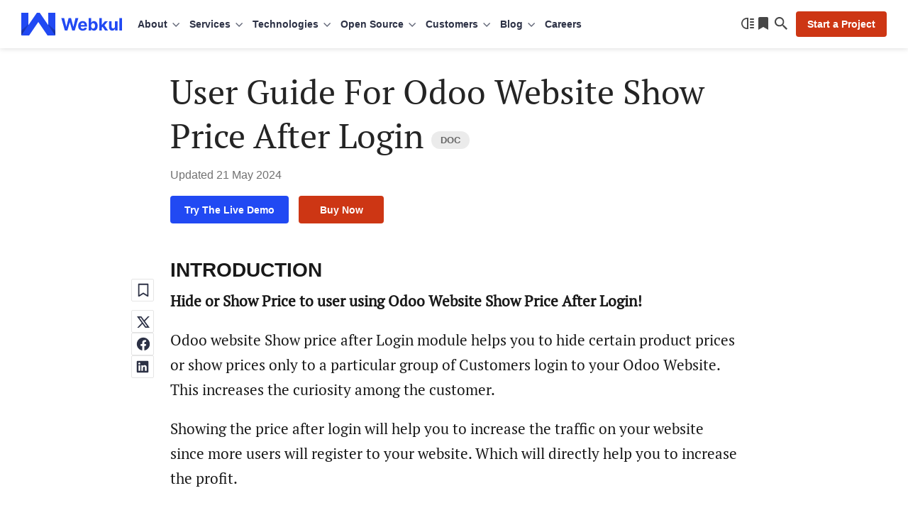

--- FILE ---
content_type: text/html; charset=UTF-8
request_url: https://webkul.com/blog/odoo-website-show-price-after-login/
body_size: 37019
content:
<!DOCTYPE html>
<html lang="en">
<head>
	
	<meta charset="UTF-8" />
	<meta content="width=device-width, initial-scale=1, user-scalable=yes" name="viewport" />
	<link rel="preload" as="font" type="font/woff2" href="https://webkul.com/blog/wp-content/themes/webkul-blog-bolt/assets/fonts/inter-400.woff2" crossorigin>
	<link rel="preload" as="font" type="font/woff2" href="https://webkul.com/blog/wp-content/themes/webkul-blog-bolt/assets/fonts/inter-600.woff2" crossorigin>
	<meta name="msvalidate.01" content="5E365F841452A419B32B18EB5F5A8A2D" />
		<link rel="preload" as="image" href="https://cdnblog.webkul.com/blog/wp-content/uploads/2025/11/handmade-india.webp" type="image/webp">
			<link rel="preconnect" href="https://www.google-analytics.com/">
		<link rel="preconnect" href="https://www.googletagmanager.com/">
		<link rel="preload" as="font" type="font/woff2" href="https://webkul.com/blog/wp-content/themes/webkul-blog-bolt/assets/fonts/pt-serif-400.woff2" crossorigin="true">
				<link rel="preconnect" href="https://cdnblog.webkul.com/">
		<link rel="stylesheet" id="wp-default-block-style-css" href="https://webkul.com/blog/wp-content/themes/webkul-blog-bolt/assets/dist/css/wp-default-style.min.css?ver=v6.8" type="text/css" media="all" />

			<script>
		// Attempt to clean up BroadcastChannel on page unload  (BF Cache Enabling)
		window.addEventListener('beforeunload', () => {
			if (window.BroadcastChannel) {
				try {
					const channels = window.BroadcastChannel.instances || [];
					channels.forEach(channel => channel.close());
				} catch (e) {
					console.warn('Failed to close BroadcastChannel:', e);
				}
			}
		});
	</script>
	<link href="https://webkul.com/blog/wp-content/themes/webkul-blog-bolt/images/apple-touch-icon.png" rel="apple-touch-icon-precomposed" />
	<link href="https://webkul.com/blog/wp-content/themes/webkul-blog-bolt/images/favicon-16x16.ico" rel="icon" />
	<link rel="icon" type="image/x-icon" href="https://webkul.com/blog/wp-content/themes/webkul-blog-bolt/images/favicon.ico" />
	<link type="application/opensearchdescription+xml" rel="search" href="https://webkul.com/blog/wp-content/themes/webkul-blog-bolt/assets/osdd.xml"/>

			<!-- <script>(function(w,d,s,l,i){w[l]=w[l]||[];w[l].push({'gtm.start':
		new Date().getTime(),event:'gtm.js'});var f=d.getElementsByTagName(s)[0],
		j=d.createElement(s),dl=l!='dataLayer'?'&l='+l:'';j.async=true;j.src=
		'https://www.googletagmanager.com/gtm.js?id='+i+dl;f.parentNode.insertBefore(j,f);
		})(window,document,'script','dataLayer','GTM-MM44T5R');</script> -->
						<script>
					window.addEventListener( 'load', function() {
					// Check if touch events are supported
					let isTouchSupported = false;
					if ( 'ontouchstart' in window || navigator.maxTouchPoints ) {
						isTouchSupported = true;
						document.addEventListener( 'touchstart', handler );
						} else {
						document.addEventListener( 'mousemove', handler );
					}

					function handler( e ) {
						wkLoadGTMScript( window, document, 'script', 'dataLayer', 'GTM-MM44T5R' );

						
						if ( 'ontouchstart' in window || navigator.maxTouchPoints ) {
							isTouchSupported = true;
							document.removeEventListener( 'touchstart', handler );
						} else {
							document.removeEventListener( 'mousemove', handler );
						}
					}
					function getColorScheme() {
						let colorScheme='Unknown';
						if ( window.matchMedia ) {
							if ( window.matchMedia( '(prefers-color-scheme: dark)' ).matches ) {
								colorScheme='Dark';
							} else if ( window.matchMedia( '(prefers-color-scheme: light)' ).matches ) {
								colorScheme='Light';
							}
						}
						return colorScheme;
					}
					function wkLoadGTMScript( w, d, s, l, i ) {
						w[l]=w[l]||[];w[l].push({'gtm.start':
						new Date().getTime(),event:'gtm.js'});
						var f=d.getElementsByTagName(s)[0],
						j=d.createElement(s),
						dl=l!='dataLayer'?'&l='+l:'';
						j.async=true;
						j.src='https://www.googletagmanager.com/gtm.js?id='+i+dl;
						f.parentNode.insertBefore(j,f);
						dataLayer.push({'event': 'themeStatus', 'value': getColorScheme()});
					}
					function wkLoadQuickLinksScript() {
						new Promise( ( resolve, reject ) => {
							const script = document.createElement( 'script' );
							script.src = 'https://cdnjs.cloudflare.com/ajax/libs/quicklink/2.3.0/quicklink.umd.js';
							script.async = true;
							script.onload = resolve;
							script.onerror = reject;
							document.head.appendChild( script );
						})
						.then( () => {
							quicklink.listen();
						})
						.catch( ( error ) => {
							console.error( 'Error loading non-critical script:', error );
						});
					}

				});
				</script>

									<script>
						window.addEventListener( 'load',function(){
							// Check if touch events are supported
							let isTouchSupported = false;
							if ('ontouchstart' in window || navigator.maxTouchPoints) {
								isTouchSupported = true;
								document.addEventListener('touchstart', loadCommentScripts);
								} else {
								document.addEventListener('mousemove', loadCommentScripts);
							}
							function loadCommentScripts(e) {
								if ( document.querySelector( '#commentform' ) ) {
									importStyleScript('https://webkul.com/blog/wp-content/plugins/webkul-comment-system//assets/dist/js/wk-comment-script.min.js?ver=1.0.5', 'script');
																					if(document.querySelectorAll('.wk-comment-response-wrapper .comment').length > 0) {
												setTimeout(() => {
													importStyleScript('https://webkul.com/blog/wp-includes/js/comment-reply.min.js?ver=6.3.1', 'script').then(() => {
														addListenerToReplyBtns();
													});
												}, 1);
											}
																	}
								if ('ontouchstart' in window || navigator.maxTouchPoints) {
									isTouchSupported = true;
									document.removeEventListener('touchstart', loadCommentScripts);
								} else {
									document.removeEventListener('mousemove', loadCommentScripts);
								}
							}

							function importStyleScript(modUrl = null, type = 'script') {
								if ('' !== modUrl && null !== modUrl && undefined !== modUrl) {
									if ('stylesheet' == type || 'css' == type || 'style' == type) {
										tagName = 'link';
										sourceAttrName = 'href';
										rel = 'stylesheet';
										type = 'text/css';
									}
									if ('js' == type || 'script' == type) {
										tagName = 'script';
										sourceAttrName = 'src';
										rel = '';
										type = 'text/javascript';
									}
									return new Promise(resolve => {
										node = document.createElement(tagName);
										node.setAttribute(sourceAttrName, modUrl);
										node.setAttribute('rel', rel);
										node.setAttribute('type', type);
										document.getElementsByTagName("head")[0].appendChild(node);
										node.onload = function () {
											resolve(true);
										};
									});
								} else {
									console.error('ImportModule expects a link to the module.');
								}
							}

						});
						function isUserLoggedIn() {
							return 						}
											</script>
								<script>
		document.addEventListener('DOMContentLoaded', function() {
			// Unset the cookie by setting it to expire in the past
			document.cookie = "page_not_found=; expires=Thu, 01 Jan 1970 00:00:00 UTC; path=/;";
		});
		</script>
		<meta name='robots' content='index, follow, max-image-preview:large, max-snippet:-1, max-video-preview:-1' />

	<!-- This site is optimized with the Yoast SEO plugin v24.5 - https://yoast.com/wordpress/plugins/seo/ -->
	<title>User Guide For Odoo website show price after login</title>
	<meta name="description" content="Odoo website show price after login help us to show or hide the product price from the website. Admin can show the price to set of people." />
	<link rel="canonical" href="https://webkul.com/blog/odoo-website-show-price-after-login/" />
	<meta property="og:locale" content="en_US" />
	<meta property="og:type" content="article" />
	<meta property="og:title" content="User Guide For Odoo website show price after login" />
	<meta property="og:description" content="Odoo website show price after login help us to show or hide the product price from the website. Admin can show the price to set of people." />
	<meta property="og:url" content="https://webkul.com/blog/odoo-website-show-price-after-login/" />
	<meta property="og:site_name" content="Webkul Blog" />
	<meta property="article:publisher" content="https://www.facebook.com/webkul/" />
	<meta property="article:published_time" content="2019-09-16T06:48:59+00:00" />
	<meta property="article:modified_time" content="2024-05-21T07:25:16+00:00" />
	<meta property="og:image" content="https://webkul.com/blog/ogimage/?ogid=MTk1MDkz" />
	<meta name="author" content="Shivani Tyagi" />
	<meta name="twitter:card" content="summary_large_image" />
	<meta name="twitter:image" content="https://webkul.com/blog/ogimage/?ogid=MTk1MDkz" />
	<meta name="twitter:creator" content="@webkul" />
	<meta name="twitter:site" content="@webkul" />
	<meta name="twitter:label1" content="Written by" />
	<meta name="twitter:data1" content="Shivani Tyagi" />
	<meta name="twitter:label2" content="Est. reading time" />
	<meta name="twitter:data2" content="5 minutes" />
	<script type="application/ld+json" class="yoast-schema-graph">{"@context":"https://schema.org","@graph":[{"@type":"Article","@id":"https://webkul.com/blog/odoo-website-show-price-after-login/#article","isPartOf":{"@id":"https://webkul.com/blog/odoo-website-show-price-after-login/"},"author":{"name":"Shivani Tyagi","@id":"https://webkul.com/blog/#/schema/person/ca51750dd7c92c218106f052ab89c4e6"},"headline":"User Guide For Odoo Website Show Price After Login","datePublished":"2019-09-16T06:48:59+00:00","dateModified":"2024-05-21T07:25:16+00:00","mainEntityOfPage":{"@id":"https://webkul.com/blog/odoo-website-show-price-after-login/"},"wordCount":661,"commentCount":0,"publisher":{"@id":"https://webkul.com/blog/#organization"},"image":{"@id":"https://webkul.com/blog/odoo-website-show-price-after-login/#primaryimage"},"thumbnailUrl":"https://webkul.com/blog/wp-content/uploads/2024/05/1_Website-Frontend-page.webp","keywords":["contact for price","hide product price","odoo Ecommerce","price visibilty","show price after login"],"articleSection":["E commerce","Odoo"],"inLanguage":"en-US","potentialAction":[{"@type":"CommentAction","name":"Comment","target":["https://webkul.com/blog/odoo-website-show-price-after-login/#respond"]}]},{"@type":"BlogPosting","mainEntityOfPage":{"@type":"Webpage","@id":"https://webkul.com/blog/odoo-website-show-price-after-login/"},"headline":"User Guide For Odoo website show price after login","image":{"@type":"ImageObject","url":"https://webkul.com/blog/ogimage/?ogid=MTk1MDkz","width":1200,"height":630},"genre":"Companies","datePublished":"2019-09-16T06:48:59+00:00","author":{"@type":"person","name":"Shivani Tyagi"},"publisher":{"@type":"Organization","name":"Webkul","logo":{"@type":"ImageObject","url":"https://webkul.com/wp-content/themes/webkul-2018/images/icon-144.png"}},"description":"INTRODUCTION Hide or Show Price to user using Odoo Website Show Price After Login! Odoo website Show price after Login module helps you to hide certain product prices or show prices only to a particular group of Customers login to your Odoo Website. This increases the curiosity among the customer.&nbsp; Showing the price after login <a href=\"https://webkul.com/blog/odoo-website-show-price-after-login/\">[...]</a>","dateModified":"2024-05-21T07:25:16+00:00"},{"@type":"ImageObject","inLanguage":"en-US","@id":"https://webkul.com/blog/odoo-website-show-price-after-login/#primaryimage","url":"https://cdnblog.webkul.com/blog/wp-content/uploads/2024/05/1_Website-Frontend-page.webp","contentUrl":"https://cdnblog.webkul.com/blog/wp-content/uploads/2024/05/1_Website-Frontend-page.webp","width":2240,"height":1540},{"@type":"BreadcrumbList","@id":"https://webkul.com/blog/odoo-website-show-price-after-login/#breadcrumb","itemListElement":[{"@type":"ListItem","position":1,"name":"Home","item":"https://webkul.com/blog/"},{"@type":"ListItem","position":2,"name":"User Guide For Odoo Website Show Price After Login"}]},{"@type":"WebSite","@id":"https://webkul.com/blog/#website","url":"https://webkul.com/blog/","name":"Webkul Blog","description":"","publisher":{"@id":"https://webkul.com/blog/#organization"},"potentialAction":[{"@type":"SearchAction","target":{"@type":"EntryPoint","urlTemplate":"https://webkul.com/blog/?s={search_term_string}"},"query-input":{"@type":"PropertyValueSpecification","valueRequired":true,"valueName":"search_term_string"}}],"inLanguage":"en-US"},{"@type":"Organization","@id":"https://webkul.com/blog/#organization","name":"WebKul Software Private Limited","url":"https://webkul.com/blog/","logo":{"@type":"ImageObject","inLanguage":"en-US","@id":"https://webkul.com/blog/#/schema/logo/image/","url":"https://cdnblog.webkul.com/blog/wp-content/uploads/2021/08/webkul-logo-accent-sq.png","contentUrl":"https://cdnblog.webkul.com/blog/wp-content/uploads/2021/08/webkul-logo-accent-sq.png","width":380,"height":380,"caption":"WebKul Software Private Limited"},"image":{"@id":"https://webkul.com/blog/#/schema/logo/image/"},"sameAs":["https://www.facebook.com/webkul/","https://x.com/webkul","https://www.instagram.com/webkul/","https://www.linkedin.com/company/webkul","https://www.youtube.com/user/webkul/"]},{"@type":"Person","@id":"https://webkul.com/blog/#/schema/person/ca51750dd7c92c218106f052ab89c4e6","name":"Shivani Tyagi","image":{"@type":"ImageObject","inLanguage":"en-US","@id":"https://webkul.com/blog/#/schema/person/image/","url":"https://secure.gravatar.com/avatar/7a10b2a231e76cd3762e6da74f775877e14cbf678c32d4fcb8a6f548cdc9b03b?s=96&d=https%3A%2F%2Fcdnblog.webkul.com%2Fblog%2Fwp-content%2Fuploads%2F2019%2F10%2Feva.png&r=g","contentUrl":"https://secure.gravatar.com/avatar/7a10b2a231e76cd3762e6da74f775877e14cbf678c32d4fcb8a6f548cdc9b03b?s=96&d=https%3A%2F%2Fcdnblog.webkul.com%2Fblog%2Fwp-content%2Fuploads%2F2019%2F10%2Feva.png&r=g","caption":"Shivani Tyagi"},"url":"https://webkul.com/blog/author/shivanityagi-bd036/"}]}</script>
	<!-- / Yoast SEO plugin. -->


<link rel="alternate" type="application/rss+xml" title="Webkul Blog &raquo; User Guide For Odoo Website Show Price After Login Comments Feed" href="https://webkul.com/blog/odoo-website-show-price-after-login/feed/" />
<link rel="alternate" title="oEmbed (JSON)" type="application/json+oembed" href="https://webkul.com/blog/wp-json/oembed/1.0/embed?url=https%3A%2F%2Fwebkul.com%2Fblog%2Fodoo-website-show-price-after-login%2F" />
<link rel="alternate" title="oEmbed (XML)" type="text/xml+oembed" href="https://webkul.com/blog/wp-json/oembed/1.0/embed?url=https%3A%2F%2Fwebkul.com%2Fblog%2Fodoo-website-show-price-after-login%2F&#038;format=xml" />
<style id='wp-img-auto-sizes-contain-inline-css' type='text/css'>
img:is([sizes=auto i],[sizes^="auto," i]){contain-intrinsic-size:3000px 1500px}
/*# sourceURL=wp-img-auto-sizes-contain-inline-css */
</style>
<style id='wp-emoji-styles-inline-css' type='text/css'>

	img.wp-smiley, img.emoji {
		display: inline !important;
		border: none !important;
		box-shadow: none !important;
		height: 1em !important;
		width: 1em !important;
		margin: 0 0.07em !important;
		vertical-align: -0.1em !important;
		background: none !important;
		padding: 0 !important;
	}
/*# sourceURL=wp-emoji-styles-inline-css */
</style>
<link rel='stylesheet' id='wk-blog-style-css' href='https://webkul.com/blog/wp-content/themes/webkul-blog-bolt/style.css?ver=v5.7.0.8.9' type='text/css' media='all' />
<link rel='stylesheet' id='wp-block-heading-css' href='https://webkul.com/blog/wp-includes/blocks/heading/style.min.css?ver=6.9' type='text/css' media='all' />
<link rel='stylesheet' id='wp-block-paragraph-css' href='https://webkul.com/blog/wp-includes/blocks/paragraph/style.min.css?ver=6.9' type='text/css' media='all' />
<link rel="https://api.w.org/" href="https://webkul.com/blog/wp-json/" /><link rel="alternate" title="JSON" type="application/json" href="https://webkul.com/blog/wp-json/wp/v2/posts/195093" /><link rel="EditURI" type="application/rsd+xml" title="RSD" href="https://webkul.com/blog/xmlrpc.php?rsd" />
<meta name="generator" content="WordPress 6.9" />
<link rel='shortlink' href='https://webkul.com/blog/?p=195093' />
		<meta property="fb:pages" content="285021323071" />
				<script>
			window.addEventListener( 'load',function(){

				// function turnstileCF7Callback() {
				// 	document.querySelectorAll('.wpcf7-submit').forEach(function(el) {
				// 		el.style.pointerEvents = 'auto';
				// 		el.style.opacity = '1';
				// 	});
				// }

				// // Check if touch events are supported
				// let isTouchSupported = false;
				// if ('ontouchstart' in window || navigator.maxTouchPoints) {
				// 	isTouchSupported = true;
				// 	document.addEventListener('touchstart', handler);
				// 	} else {
				// 	document.addEventListener('mousemove', handler);
				// }

				// function handler(e) {
				// 	loadcfcaptchaScript();
				// 	if ('ontouchstart' in window || navigator.maxTouchPoints) {
				// 		isTouchSupported = true;
				// 		document.removeEventListener('touchstart', handler);
				// 	} else {
				// 		document.removeEventListener('mousemove', handler);
				// 	}
				// }

				// function loadcfcaptchaScript() {
				// 	var script = document.createElement('script');
				// 	script.src = "https://challenges.cloudflare.com/turnstile/v0/api.js";
				// 	document.head.appendChild(script);
				// }

				// Flag to track if the script has been loaded
				let scriptLoaded = false;

				// Timer variable
				let autoLoadTimer;

				// Check if touch events are supported
				let isTouchSupported = false;
				if ('ontouchstart' in window || navigator.maxTouchPoints) {
					isTouchSupported = true;
					document.addEventListener('touchstart', handler);
				} else {
					document.addEventListener('mousemove', handler);
				}

				// Set timer for automatic loading
				autoLoadTimer = setTimeout(() => {
					if (!scriptLoaded) {
						loadcfcaptchaScript();
					}
				}, 5000); // 5 seconds

				function handler(e) {
					if (!scriptLoaded) {
						loadcfcaptchaScript();
						clearTimeout(autoLoadTimer); // Clear the timer if event occurs
					}

					if ('ontouchstart' in window || navigator.maxTouchPoints) {
						isTouchSupported = true;
						document.removeEventListener('touchstart', handler);
					} else {
						document.removeEventListener('mousemove', handler);
					}
				}

				function loadcfcaptchaScript() {
					if (!scriptLoaded) {
						scriptLoaded = true;
						var script = document.createElement('script');
						script.src = "https://challenges.cloudflare.com/turnstile/v0/api.js";
						document.head.appendChild(script);
					}
				}
			});
		</script>

			<script>
			document.documentElement.className = document.documentElement.className.replace('no-js', 'js');
		</script>
				<style>
			.no-js img.lazyload {
				display: none;
			}

			figure.wp-block-image img.lazyloading {
				min-width: 150px;
			}

						.lazyload {
				opacity: 0;
			}

			.lazyloading {
				border: 0 !important;
				opacity: 1;
				background: rgba(255, 255, 255, 0) url('https://cdnblog.webkul.com/blog/wp-content/uploads/2021/07/wk-loader.gif') no-repeat center !important;
				background-size: 16px auto !important;
				min-width: 16px;
			}

			.lazyload,
			.lazyloading {
				--smush-placeholder-width: 100px;
				--smush-placeholder-aspect-ratio: 1/1;
				width: var(--smush-placeholder-width) !important;
				aspect-ratio: var(--smush-placeholder-aspect-ratio) !important;
			}

					</style>
		<link rel="amphtml" href="https://webkul.com/blog/odoo-website-show-price-after-login/amp/"><script type='text/javascript'>
/* <![CDATA[ */
window.wkLazifyData = {"styles":[{"handler":"contact-form-7","DOM_selector":".wpcf7","source":"https:\/\/webkul.com\/blog\/wp-content\/plugins\/contact-form-7\/includes\/css\/styles.css"},{"handler":"wp-block-library","source":"https:\/\/webkul.com\/blog\/wp-includes\/css\/dist\/block-library\/common.min.css"}],"scripts":[]};
/* ]]> */
</script>
<style type="text/css" id="wkLazy_style__wpcf7">.wpcf7{visibility:hidden;overflow:hidden}</style>
<link rel="icon" href="https://cdnblog.webkul.com/blog/wp-content/uploads/2020/01/cropped-icon-512-1-32x32.png" sizes="32x32" />
<link rel="icon" href="https://cdnblog.webkul.com/blog/wp-content/uploads/2020/01/cropped-icon-512-1-192x192.png" sizes="192x192" />
<link rel="apple-touch-icon" href="https://cdnblog.webkul.com/blog/wp-content/uploads/2020/01/cropped-icon-512-1-180x180.png" />
<meta name="msapplication-TileImage" content="https://cdnblog.webkul.com/blog/wp-content/uploads/2020/01/cropped-icon-512-1-270x270.png" />
	<style>@font-face{font-family:'PT Serif';font-style:normal;font-weight:400;font-display:optional;src:url('https://webkul.com/blog/wp-content/themes/webkul-blog-bolt/assets/fonts/pt-serif-400.woff2') format('woff2');unicode-range:U+0000-00FF,U+0131,U+0152-0153,U+02BB-02BC,U+02C6,U+02DA,U+02DC,U+2000-206F,U+2074,U+20AC,U+2122,U+2191,U+2193,U+2212,U+2215,U+FEFF,U+FFFD}</style>
	</head>
<body class="">

	<!--Header-->
		<header id="_wkheader">
			<div class="wk-fluid">
				<div class="wk-navbar">
					<nav id="wk-mobi-menu">
						<div id="wk-hamburger-toggler"></div>
						<div class="mobi-nav-wrapper">
							<span class="link-back"></span>
							<span class="float-text"></span>
							<ul id="__parentMenuHolder"></ul>
							<ul id="__childMenuFan" class="fan-inactive"></ul>
							<ul id="__subChildMenuFan" class="fan-inactive"></ul>
							<div class="wk-actions-sub-menu">
								<a class="wk-action-menu" href="https://webkul.com/blog/reading-list" data-wpel-link="internal">
									<span class="reading-list-count no-after" data-count="">Reading list</span>
								</a>
								<span class="wk-action-menu wk-switch-theme">Switch to dark mode</span>
							</div>
						</div>

						<script type="text/html" id="mobiParentMenus-template">
							<li class="{{menu_class_wrap}}" >
								<a class="{{menu_class}}" data-identifier="{{menu_id}}" href="{{menu_link}}" target="{{target}}" rel="{{rel}}">{{menu_name}}</a>
							</li>
						</script>

						<script type="text/html" id="mobiChildMenus-template">
							<li class="wk-menu-item">
								<a class="wk-menu-icon wk-menu-icon-{{menu_class}}" data-identifier="{{menu_id}}" href="{{menu_link}}" target="{{target}}" rel="{{rel}}">{{menu_name}}</a>
							</li>
						</script>

						<script type="text/html" id="mobiSubChildMenus-template">
							<li class="wk-menu-item">
								<a class="wk-menu-icon wk-menu-icon-{{menu_class}}" href="{{menu_link}}" target="{{target}}" rel="{{rel}}">{{menu_name}}</a>
							</li>
						</script>

					</nav>
					<div class="wk-logo-wrap neutral">
						<a aria-label="webkul logo" class="wk-logo" href="https://webkul.com" title="https://webkul.com" data-wpel-link="internal">
						</a>

					</div>
					<nav id="wk-super-menu">
												<div class="menu-webkul-mega-menu-container"><ul id="menu-webkul-mega-menu" class="menu"><li class="about menu-item menu-item-type-custom menu-item-object-custom menu-item-has-children" ><div class="wk-drop" title="About" >About</div><div class="wk-submenu-off wk-submenu-lvl-0"><ul class="wk-submenu-list"><span class="tip"></span><li class="wk-menu-item-wrapper wk-menu-item"><a href="https://webkul.com/about-us/company-profile/" title="Company"  class="wk-menu-link wk-menu-icon wk-menu-icon-company ">Company</a><li class="wk-menu-item-wrapper wk-menu-item"><a href="https://webkul.com/about-us/our-team/" title="Team"  class="wk-menu-link wk-menu-icon wk-menu-icon-webkulteam ">Team</a><li class="wk-menu-item-wrapper wk-menu-item"><a href="https://webkul.com/blog/life-at-webkul/" title="Life at Webkul"  class="wk-menu-link wk-menu-icon wk-menu-icon-lifeatwebkul ">Life at Webkul</a><li class="wk-menu-item-wrapper wk-menu-item"><a href="https://webkul.com/about-us/infrastructure/" title="Infrastructure"  class="wk-menu-link wk-menu-icon wk-menu-icon-infrastructure ">Infrastructure</a><li class="wk-menu-item-wrapper wk-menu-item"><a href="https://webkul.com/about-us/partners/" title="Partners"  class="wk-menu-link wk-menu-icon wk-menu-icon-partners ">Partners</a><li class="wk-menu-item-wrapper wk-menu-item"><a href="https://webkul.com/about-us/certification/" title="Certifications"  class="wk-menu-link wk-menu-icon wk-menu-icon-certifications ">Certifications</a><li class="wk-menu-item-wrapper wk-menu-item"><a href="https://webkul.com/press/" title="In The Press"  class="wk-menu-link wk-menu-icon wk-menu-icon-inthepress ">In The Press</a><li class="wk-menu-item-wrapper wk-menu-item"><a href="https://webkul.com/awards/" title="Awards"  class="wk-menu-link wk-menu-icon wk-menu-icon-awards ">Awards</a><li class="wk-menu-item-wrapper wk-menu-item"><a href="https://webkul.com/events/" title="Events"  class="wk-menu-link wk-menu-icon wk-menu-icon-events ">Events</a><li class="wk-menu-item-wrapper wk-menu-item"><a href="https://webkul.com/meetups/" title="Meetups"  class="wk-menu-link wk-menu-icon wk-menu-icon-meetups ">Meetups</a><li class="wk-menu-item-wrapper wk-menu-item"><a href="https://webkul.com/responsibility/" title="Responsibility"  class="wk-menu-link wk-menu-icon wk-menu-icon-responsibility ">Responsibility</a></ul><div class="wk-submenu-board"><div class="card"><picture><source data-srcset="https://webkul.com/blog/wp-content/themes/webkul-blog-bolt/images/webp/nudge-magento-sneaks.webp 1x, https://webkul.com/blog/wp-content/themes/webkul-blog-bolt/images/webp/nudge-magento-sneaks-2x.webp 2x, https://webkul.com/blog/wp-content/themes/webkul-blog-bolt/images/webp/nudge-magento-sneaks-3x.webp 3x" type="image/webp"><img data-data-alt="nudge-magento-sneaks" class="hidden-lazify" data-src="https://webkul.com/blog/wp-content/themes/webkul-blog-bolt/images/orphan/nudge-magento-sneaks.png" data-srcset="https://webkul.com/blog/wp-content/themes/webkul-blog-bolt/images/orphan/nudge-magento-sneaks.png 1x, https://webkul.com/blog/wp-content/themes/webkul-blog-bolt/images/orphan/nudge-magento-sneaks-2x.png 2x, https://webkul.com/blog/wp-content/themes/webkul-blog-bolt/images/orphan/nudge-magento-sneaks-3x.png 3x" /></picture><div class="p-x4 txt-top">2 times in a row</div><div class="p-x3 txt-bottom">Adobe Magento Commerce Main Stage Sneaks</div></div>
			<div class="card"><picture><source data-srcset="https://webkul.com/blog/wp-content/themes/webkul-blog-bolt/images/webp/nudge-magento-innovations.webp 1x, https://webkul.com/blog/wp-content/themes/webkul-blog-bolt/images/webp/nudge-magento-innovations-2x.webp 2x, https://webkul.com/blog/wp-content/themes/webkul-blog-bolt/images/webp/nudge-magento-innovations-3x.webp 3x" type="image/webp"><img data-data-alt="nudge-magento-innovations" class="hidden-lazify" data-src="https://webkul.com/blog/wp-content/themes/webkul-blog-bolt/images/orphan/nudge-magento-innovations.png" data-srcset="https://webkul.com/blog/wp-content/themes/webkul-blog-bolt/images/orphan/nudge-magento-innovations.png 1x, https://webkul.com/blog/wp-content/themes/webkul-blog-bolt/images/orphan/nudge-magento-innovations-2x.png 2x, https://webkul.com/blog/wp-content/themes/webkul-blog-bolt/images/orphan/nudge-magento-innovations-3x.png 3x" /></picture><div class="p-x4 txt-top">6 times in a row</div><div class="p-x3 txt-bottom">Adobe Magento Commerce Innovations Lab</div></div>
			<div class="card"><picture><source data-srcset="https://webkul.com/blog/wp-content/themes/webkul-blog-bolt/images/webp/nudge-deloitte.webp 1x, https://webkul.com/blog/wp-content/themes/webkul-blog-bolt/images/webp/nudge-deloitte-2x.webp 2x, https://webkul.com/blog/wp-content/themes/webkul-blog-bolt/images/webp/nudge-deloitte-3x.webp 3x" type="image/webp"><img data-data-alt="nudge-deloitte" class="hidden-lazify" data-src="https://webkul.com/blog/wp-content/themes/webkul-blog-bolt/images/orphan/nudge-deloitte.png" data-srcset="https://webkul.com/blog/wp-content/themes/webkul-blog-bolt/images/orphan/nudge-deloitte.png 1x, https://webkul.com/blog/wp-content/themes/webkul-blog-bolt/images/orphan/nudge-deloitte-2x.png 2x, https://webkul.com/blog/wp-content/themes/webkul-blog-bolt/images/orphan/nudge-deloitte-3x.png 3x" /></picture><div class="p-x4 txt-top">5 times in a row</div><div class="p-x3 txt-bottom">Deloitte Technology Fast 50 India</div></div>
			<div class="card"><picture><source data-srcset="https://webkul.com/blog/wp-content/themes/webkul-blog-bolt/images/webp/nudge-smartceo.webp 1x, https://webkul.com/blog/wp-content/themes/webkul-blog-bolt/images/webp/nudge-smartceo-2x.webp 2x, https://webkul.com/blog/wp-content/themes/webkul-blog-bolt/images/webp/nudge-smartceo-3x.webp 3x" type="image/webp"><img data-data-alt="nudge-smartceo" class="hidden-lazify" data-src="https://webkul.com/blog/wp-content/themes/webkul-blog-bolt/images/orphan/nudge-smartceo.png" data-srcset="https://webkul.com/blog/wp-content/themes/webkul-blog-bolt/images/orphan/nudge-smartceo.png 1x, https://webkul.com/blog/wp-content/themes/webkul-blog-bolt/images/orphan/nudge-smartceo-2x.png 2x, https://webkul.com/blog/wp-content/themes/webkul-blog-bolt/images/orphan/nudge-smartceo-3x.png 3x" /></picture><div class="p-x4 txt-top">Startup 50</div><div class="p-x3 txt-bottom">Top Enterprise Venture by SmartCEO</div></div>
			</div><div class="wk-submenu-callout"><div class="callout-brick"><p>Hire on-demand project developers and turn your idea into working reality.</p><a href="#contact" class="link">Start a Project</a></div></div></div><li class="services wk-multi-level-menu menu-item menu-item-type-custom menu-item-object-custom menu-item-has-children" ><div class="wk-drop" title="Services" >Services</div><div class="wk-submenu-off wk-submenu-lvl-0"><ul class="wk-submenu-list"><span class="tip"></span><li class="wk-menu-item-wrapper wk-menu-item"><div title="eCommerce"  class="wk-menu-link wk-menu-icon wk-menu-icon-ecommerce wk-submenu-toggle">eCommerce</div><div class="wk-submenu-off wk-submenu-lvl-1"><ul class="wk-submenu-list"><li class="wk-menu-item-wrapper wk-menu-item"><a href="https://webkul.com/point-of-sale/" title="Point of Sale Development" data-wpel-link="internal">Point of Sale Development</a></li><li class="wk-menu-item-wrapper wk-menu-item"><a href="https://webkul.com/ecommerce-augmented-reality-development-services/" title="eCommerce Augmented Reality" data-wpel-link="internal">eCommerce Augmented Reality</a></li><li class="wk-menu-item-wrapper wk-menu-item"><a href="https://webkul.com/pwa-and-amp/" title="PWA and AMP Development" data-wpel-link="internal">PWA and AMP Development</a></li><li class="wk-menu-item-wrapper wk-menu-item"><a href="https://webkul.com/rental-ecommerce-development-services/" title="Rental eCommerce" data-wpel-link="internal">Rental eCommerce</a></li><li class="wk-menu-item-wrapper wk-menu-item"><a href="https://webkul.com/ecommerce-design-services/" title="eCommerce Design" data-wpel-link="internal">eCommerce Design</a></li><li class="wk-menu-item-wrapper wk-menu-item"><a href="https://webkul.com/booking-system-development-services/" title="Appointment &amp; Booking Development" data-wpel-link="internal">Appointment & Booking Development</a></li><li class="wk-menu-item-wrapper wk-menu-item"><a href="https://webkul.com/retail-management-development-services/" title="Retail Development" data-wpel-link="internal">Retail Development</a></li><li class="wk-menu-item-wrapper wk-menu-item"><a href="https://webkul.com/b2b-ecommerce-development-services/" title="B2B eCommerce" data-wpel-link="internal">B2B eCommerce</a></li><li class="wk-menu-item-wrapper wk-menu-item"><a href="https://webkul.com/saas-development/" title="SaaS Development" data-wpel-link="internal">SaaS Development</a></li><li class="wk-menu-item-wrapper wk-menu-item"><a href="https://webkul.com/social-commerce/" title="Social Commerce Development" data-wpel-link="internal">Social Commerce Development</a></li><li class="wk-menu-item-wrapper wk-menu-item"><a href="https://webkul.com/headless-commerce-development-services/" title="Headless Commerce Development" data-wpel-link="internal">Headless Commerce Development</a></li><li class="wk-menu-item-wrapper wk-menu-item"><a href="https://webkul.com/ecommerce-migration-services/" title="eCommerce Migration" data-wpel-link="internal">eCommerce Migration</a></li><li class="wk-menu-item-wrapper wk-menu-item"><a href="https://webkul.com/ecommerce-support-and-maintenance-services/" title="eCommerce Support and Maintenance" data-wpel-link="internal">eCommerce Support and Maintenance</a></li><li class="wk-menu-item-wrapper wk-menu-item"><a href="https://webkul.com/blockchain-ecommerce-services/" title="Blockchain eCommerce Services" data-wpel-link="internal">Blockchain eCommerce Services</a></li><li class="wk-menu-item-wrapper wk-menu-item"><a href="https://webkul.com/jewellery-ecommerce-development/" title="Jewellery eCommerce Development" data-wpel-link="internal">Jewellery eCommerce Development</a></li><li class="wk-menu-item-wrapper wk-menu-item"><a href="https://webkul.com/ecommerce-website-development-services/" title="eCommerce Website Development" data-wpel-link="internal">eCommerce Website Development</a></li><li class="wk-menu-item-wrapper wk-menu-item"><a href="https://webkul.com/pet-shop-development-services/" title="Pet Shop Development" data-wpel-link="internal">Pet Shop Development</a></li><li class="wk-menu-item-wrapper wk-menu-item"><a href="https://webkul.com/vape-ecommerce-development-services/" title="Vape eCommerce Development" data-wpel-link="internal">Vape eCommerce Development</a></li></ul></div><li class="wk-menu-item-wrapper wk-menu-item"><div title="Marketplace"  class="wk-menu-link wk-menu-icon wk-menu-icon-marketplace wk-submenu-toggle">Marketplace</div><div class="wk-submenu-off wk-submenu-lvl-1"><ul class="wk-submenu-list"><li class="wk-menu-item-wrapper wk-menu-item"><a href="https://webkul.com/b2b-marketplace-development-services/" title="B2B Marketplace Development" data-wpel-link="internal">B2B Marketplace Development</a></li><li class="wk-menu-item-wrapper wk-menu-item"><a href="https://webkul.com/b2c-marketplace-development-services/" title="B2C Marketplace development services" data-wpel-link="internal">B2C Marketplace development services</a></li><li class="wk-menu-item-wrapper wk-menu-item"><a href="https://webkul.com/d2c-marketplace-development-services/" title="D2C Marketplace development services" data-wpel-link="internal">D2C Marketplace development services</a></li><li class="wk-menu-item-wrapper wk-menu-item"><a href="https://webkul.com/c2c-marketplace-development-services/" title="C2C Marketplace development services" data-wpel-link="internal">C2C Marketplace development services</a></li><li class="wk-menu-item-wrapper wk-menu-item"><a href="https://webkul.com/hyperlocal-marketplace-development-services/" title="Hyperlocal Marketplace development" data-wpel-link="internal">Hyperlocal Marketplace development</a></li><li class="wk-menu-item-wrapper wk-menu-item"><a href="https://webkul.com/vertical-marketplace-development-services/" title="Vertical Marketplace Development" data-wpel-link="internal">Vertical Marketplace Development</a></li><li class="wk-menu-item-wrapper wk-menu-item"><a href="https://webkul.com/service-marketplace-development-services/" title="Service Marketplace Development" data-wpel-link="internal">Service Marketplace Development</a></li><li class="wk-menu-item-wrapper wk-menu-item"><a href="https://webkul.com/rental-marketplace-development-services/" title="Rental Marketplace Development" data-wpel-link="internal">Rental Marketplace Development</a></li><li class="wk-menu-item-wrapper wk-menu-item"><a href="https://webkul.com/subscription-marketplace-development-services/" title="Subscription Marketplaces Development" data-wpel-link="internal">Subscription Marketplaces Development</a></li><li class="wk-menu-item-wrapper wk-menu-item"><a href="https://webkul.com/ecommerce-marketplaces/" title="eCommerce Marketplace Development" data-wpel-link="internal">eCommerce Marketplace Development</a></li><li class="wk-menu-item-wrapper wk-menu-item"><a href="https://webkul.com/pimcore-marketplace-development-services/" title="Pimcore Marketplace Development" data-wpel-link="internal">Pimcore Marketplace Development</a></li></ul></div><li class="wk-menu-item-wrapper wk-menu-item"><div title="Mobile Apps"  class="wk-menu-link wk-menu-icon wk-menu-icon-mobile-apps wk-submenu-toggle">Mobile Apps</div><div class="wk-submenu-off wk-submenu-lvl-1"><ul class="wk-submenu-list"><li class="wk-menu-item-wrapper wk-menu-item"><a href="https://webkul.com/mobile-app-development/" title="Mobile App Development" data-wpel-link="internal">Mobile App Development</a></li><li class="wk-menu-item-wrapper wk-menu-item"><a href="https://webkul.com/artificial-intelligence/" title="Machine Learning and AI" data-wpel-link="internal">Machine Learning and AI</a></li><li class="wk-menu-item-wrapper wk-menu-item"><a href="https://webkul.com/hire-flutter-app-developers/" title="Hire Flutter App Developers" data-wpel-link="internal">Hire Flutter App Developers</a></li><li class="wk-menu-item-wrapper wk-menu-item"><a href="https://webkul.com/hire-react-native-app-developers/" title="Hire React Native App Developers" data-wpel-link="internal">Hire React Native App Developers</a></li><li class="wk-menu-item-wrapper wk-menu-item"><a href="https://webkul.com/flutter-app-development-services/" title="Flutter App" data-wpel-link="internal">Flutter App</a></li><li class="wk-menu-item-wrapper wk-menu-item"><a href="https://webkul.com/react-native-app-development-services/" title="React Native App" data-wpel-link="internal">React Native App</a></li><li class="wk-menu-item-wrapper wk-menu-item"><a href="https://webkul.com/healthcare-mobile-app-development-services/" title="Healthcare Mobile App" data-wpel-link="internal">Healthcare Mobile App</a></li><li class="wk-menu-item-wrapper wk-menu-item"><a href="https://webkul.com/restaurant-mobile-app-development-service/" title="Restaurant Mobile App" data-wpel-link="internal">Restaurant Mobile App</a></li><li class="wk-menu-item-wrapper wk-menu-item"><a href="https://webkul.com/event-mobile-app-development-services/" title="Event Mobile App" data-wpel-link="internal">Event Mobile App</a></li><li class="wk-menu-item-wrapper wk-menu-item"><a href="https://webkul.com/ecommerce-mobile-app-development-services/" title="Ecommerce Mobile App" data-wpel-link="internal">Ecommerce Mobile App</a></li><li class="wk-menu-item-wrapper wk-menu-item"><a href="https://webkul.com/tv-app-development-services/" title="Smart TV App" data-wpel-link="internal">Smart TV App</a></li><li class="wk-menu-item-wrapper wk-menu-item"><a href="https://webkul.com/wearable-app-development-services/" title="Wearable App" data-wpel-link="internal">Wearable App</a></li></ul></div><li class="wk-menu-item-wrapper wk-menu-item"><div title="CRM"  class="wk-menu-link wk-menu-icon wk-menu-icon-crm wk-submenu-toggle">CRM</div><div class="wk-submenu-off wk-submenu-lvl-1"><ul class="wk-submenu-list"><li class="wk-menu-item-wrapper wk-menu-item"><a href="https://webkul.com/custom-crm-development/" title="Custom CRM Development" data-wpel-link="internal">Custom CRM Development</a></li><li class="wk-menu-item-wrapper wk-menu-item"><a href="https://webkul.com/automotive-crm-development-services/" title="Automotive CRM Development" data-wpel-link="internal">Automotive CRM Development</a></li><li class="wk-menu-item-wrapper wk-menu-item"><a href="https://webkul.com/healthcare-crm-development-services/" title="HealthCare CRM Development" data-wpel-link="internal">HealthCare CRM Development</a></li><li class="wk-menu-item-wrapper wk-menu-item"><a href="https://webkul.com/manufacturing-crm-development-services/" title="Manufacturing CRM Development" data-wpel-link="internal">Manufacturing CRM Development</a></li><li class="wk-menu-item-wrapper wk-menu-item"><a href="https://webkul.com/real-estate-crm-development-services/" title="Real Estate CRM Development" data-wpel-link="internal">Real Estate CRM Development</a></li></ul></div><li class="wk-menu-item-wrapper wk-menu-item"><div title="ERP"  class="wk-menu-link wk-menu-icon wk-menu-icon-erp wk-submenu-toggle">ERP</div><div class="wk-submenu-off wk-submenu-lvl-1"><ul class="wk-submenu-list"><li class="wk-menu-item-wrapper wk-menu-item"><a href="https://webkul.com/erp-development-services/" title="ERP Development" data-wpel-link="internal">ERP Development</a></li><li class="wk-menu-item-wrapper wk-menu-item"><a href="https://webkul.com/hr-management-system/" title="HR Management System" data-wpel-link="internal">HR Management System</a></li><li class="wk-menu-item-wrapper wk-menu-item"><a href="https://webkul.com/erp-crm-system/" title="ERP CRM System" data-wpel-link="internal">ERP CRM System</a></li><li class="wk-menu-item-wrapper wk-menu-item"><a href="https://webkul.com/erp-lms-development-services/" title="LMS Development" data-wpel-link="internal">LMS Development</a></li><li class="wk-menu-item-wrapper wk-menu-item"><a href="https://webkul.com/warehouse-management-system-development/" title="Warehouse Management System" data-wpel-link="internal">Warehouse Management System</a></li><li class="wk-menu-item-wrapper wk-menu-item"><a href="https://webkul.com/supply-chain-management-services/" title="Supply Chain Management" data-wpel-link="internal">Supply Chain Management</a></li><li class="wk-menu-item-wrapper wk-menu-item"><a href="https://webkul.com/erp-healthcare-software-development-service/" title="Healthcare Software Development" data-wpel-link="internal">Healthcare Software Development</a></li><li class="wk-menu-item-wrapper wk-menu-item"><a href="https://webkul.com/erp-risk-and-compliance-services/" title="Risk and Compliance Services" data-wpel-link="internal">Risk and Compliance Services</a></li></ul></div><li class="wk-menu-item-wrapper wk-menu-item"><div title="GenAI Development"  class="wk-menu-link wk-menu-icon wk-menu-icon-genai wk-submenu-toggle">GenAI Development</div><div class="wk-submenu-off wk-submenu-lvl-1"><ul class="wk-submenu-list"><li class="wk-menu-item-wrapper wk-menu-item"><a href="https://webkul.com/generative-ai-chatbot-development-services/" title="GenAI-Based Chatbot Development" data-wpel-link="internal">GenAI-Based Chatbot Development</a></li><li class="wk-menu-item-wrapper wk-menu-item"><a href="https://webkul.com/ai-ocr-development-services/" title="AI OCR Development" data-wpel-link="internal">AI OCR Development</a></li><li class="wk-menu-item-wrapper wk-menu-item"><a href="https://webkul.com/generative-ai-services-and-solutions/" title="Generative AI Services and Solutions" data-wpel-link="internal">Generative AI Services and Solutions</a></li><li class="wk-menu-item-wrapper wk-menu-item"><a href="https://webkul.com/custom-llm-development-services/" title="Custom LLM Development" data-wpel-link="internal">Custom LLM Development</a></li><li class="wk-menu-item-wrapper wk-menu-item"><a href="https://webkul.com/text-to-sql-development-services/" title="Text to SQL Development" data-wpel-link="internal">Text to SQL Development</a></li><li class="wk-menu-item-wrapper wk-menu-item"><a href="https://webkul.com/ai-semantic-search-services/" title="AI-based Semantic Search Development" data-wpel-link="internal">AI-based Semantic Search Development</a></li><li class="wk-menu-item-wrapper wk-menu-item"><a href="https://webkul.com/chatgpt-development-services/" title="ChatGPT Development" data-wpel-link="internal">ChatGPT Development</a></li></ul></div><li class="wk-menu-item-wrapper wk-menu-item"><div title="PIM"  class="wk-menu-link wk-menu-icon wk-menu-icon-pim wk-submenu-toggle">PIM</div><div class="wk-submenu-off wk-submenu-lvl-1"><ul class="wk-submenu-list"><li class="wk-menu-item-wrapper wk-menu-item"><a href="https://webkul.com/product-information-manager/" title="PIM Development" data-wpel-link="internal">PIM Development</a></li><li class="wk-menu-item-wrapper wk-menu-item"><a href="https://webkul.com/digital-asset-management-services/" title="Digital Asset Management Services" data-wpel-link="internal">Digital Asset Management Services</a></li><li class="wk-menu-item-wrapper wk-menu-item"><a href="https://webkul.com/master-data-management-services/" title="Master Data Management" data-wpel-link="internal">Master Data Management</a></li></ul></div><li class="wk-menu-item-wrapper wk-menu-item"><div title="Blockchain & NFT"  class="wk-menu-link wk-menu-icon wk-menu-icon-blockchain wk-submenu-toggle">Blockchain & NFT</div><div class="wk-submenu-off wk-submenu-lvl-1"><ul class="wk-submenu-list"><li class="wk-menu-item-wrapper wk-menu-item"><a href="https://webkul.com/blockchain-development-services/" title="Blockchain Development" data-wpel-link="internal">Blockchain Development</a></li><li class="wk-menu-item-wrapper wk-menu-item"><a href="https://webkul.com/nft-marketplace-development-services/" title="NFT Marketplace Development" data-wpel-link="internal">NFT Marketplace Development</a></li><li class="wk-menu-item-wrapper wk-menu-item"><a href="https://webkul.com/crypto-wallet-development-services/" title="Crypto Wallet Development" data-wpel-link="internal">Crypto Wallet Development</a></li><li class="wk-menu-item-wrapper wk-menu-item"><a href="https://webkul.com/blockchain-smart-contract-development-services/" title="Smart Contract Development" data-wpel-link="internal">Smart Contract Development</a></li><li class="wk-menu-item-wrapper wk-menu-item"><a href="https://webkul.com/blockchain-ecommerce-services/" title="Blockchain eCommerce Services" data-wpel-link="internal">Blockchain eCommerce Services</a></li><li class="wk-menu-item-wrapper wk-menu-item"><a href="https://webkul.com/blockchain-payment-platform/" title="Blockchain Payment Platform" data-wpel-link="internal">Blockchain Payment Platform</a></li><li class="wk-menu-item-wrapper wk-menu-item"><a href="https://webkul.com/polygon-blockchain-development/" title="Polygon Blockchain Development" data-wpel-link="internal">Polygon Blockchain Development</a></li><li class="wk-menu-item-wrapper wk-menu-item"><a href="https://webkul.com/crowdfunding-platform-development-services/" title="Crowdfunding Platform Development" data-wpel-link="internal">Crowdfunding Platform Development</a></li></ul></div><li class="wk-menu-item-wrapper wk-menu-item"><a href="https://webkul.com/cloud-and-devops/" title="Cloud and DevOps"  class="wk-menu-link wk-menu-icon wk-menu-icon-devops ">Cloud and DevOps</a></ul><div class="wk-multilevel-submenu-wrap"></div><div class="wk-submenu-board"><div class="saying wk-quote quote-sm"><div class="p-x3">Both the team and code are responsive. The team worked hard and politely on my little nerdy requests, bug fixing, and customizations.</div><div class="card"><picture><source data-srcset="https://webkul.com/blog/wp-content/themes/webkul-blog-bolt/images/webp/customer.webp 1x, https://webkul.com/blog/wp-content/themes/webkul-blog-bolt/images/webp/customer-2x.webp 2x, https://webkul.com/blog/wp-content/themes/webkul-blog-bolt/images/webp/customer-3x.webp 3x" type="image/webp"><img data-data-alt="customer" class="hidden-lazify" data-src="https://webkul.com/blog/wp-content/themes/webkul-blog-bolt/images/orphan/customer.png" data-srcset="https://webkul.com/blog/wp-content/themes/webkul-blog-bolt/images/orphan/customer.png 1x, https://webkul.com/blog/wp-content/themes/webkul-blog-bolt/images/orphan/customer-2x.png 2x, https://webkul.com/blog/wp-content/themes/webkul-blog-bolt/images/orphan/customer-3x.png 3x" /></picture><div class="name txt-top">Dr. Mohamed Es Fih</div><div class="p-x4 txt-bottom">Project Lead, GOPA Worldwide Consultants</div></div></div>
			<div><p>Top Clients</p><picture><source data-srcset="https://webkul.com/blog/wp-content/themes/webkul-blog-bolt/images/webp/nudge-customer-logos.webp" type="image/webp"><img data-src="https://webkul.com/blog/wp-content/themes/webkul-blog-bolt/images/orphan/nudge-customer-logos.png" data-data-alt="nudge-customer-logos" class="hidden-lazify"></picture></div></div><div class="wk-submenu-callout"><div class="callout-brick"><p>Do you need custom software or tool for your business? We can help you.</p><a href="#contact" class="link">Start a Project</a></div></div></div><li class="technologies wk-multi-level-menu menu-item menu-item-type-custom menu-item-object-custom menu-item-has-children" ><div class="wk-drop" title="Technologies" >Technologies</div><div class="wk-submenu-off wk-submenu-lvl-0"><ul class="wk-submenu-list"><span class="tip"></span><li class="wk-menu-item-wrapper wk-menu-item"><div title="Magento"  class="wk-menu-link wk-menu-icon wk-menu-icon-magento wk-submenu-toggle">Magento</div><div class="wk-submenu-off wk-submenu-lvl-1"><ul class="wk-submenu-list"><li class="wk-menu-item-wrapper wk-menu-item"><a href="https://webkul.com/magento-development/" title="Magento Development" data-wpel-link="internal">Magento Development</a></li><li class="wk-menu-item-wrapper wk-menu-item"><a href="https://webkul.com/adobe-commerce-b2b-development/" title="B2B Development" data-wpel-link="internal">B2B Development</a></li><li class="wk-menu-item-wrapper wk-menu-item"><a href="https://webkul.com/hire-magento-developers/" title="Hire Magento Developer" data-wpel-link="internal">Hire Magento Developer</a></li><li class="wk-menu-item-wrapper wk-menu-item"><a href="https://webkul.com/adobe-commerce-cloud/" title="Adobe Commerce Cloud" data-wpel-link="internal">Adobe Commerce Cloud</a></li><li class="wk-menu-item-wrapper wk-menu-item"><a href="https://webkul.com/adobe-commerce-headless-pwa-development-services/" title="Headless PWA Development" data-wpel-link="internal">Headless PWA Development</a></li><li class="wk-menu-item-wrapper wk-menu-item"><a href="https://webkul.com/adobe-commerce-marketplace-development/" title="Marketplace Development" data-wpel-link="internal">Marketplace Development</a></li><li class="wk-menu-item-wrapper wk-menu-item"><a href="https://webkul.com/adobe-commerce-migration-services/" title="Adobe Commerce Migration" data-wpel-link="internal">Adobe Commerce Migration</a></li><li class="wk-menu-item-wrapper wk-menu-item"><a href="https://webkul.com/magento-integration-services/" title="Magento Integration Services" data-wpel-link="internal">Magento Integration Services</a></li><li class="wk-menu-item-wrapper wk-menu-item"><a href="https://webkul.com/magento-consulting-services/" title="Magento Consulting Services" data-wpel-link="internal">Magento Consulting Services</a></li><li class="wk-menu-item-wrapper wk-menu-item"><a href="https://webkul.com/adobe-commerce-mobile-app-development/" title="Mobile App Development" data-wpel-link="internal">Mobile App Development</a></li><li class="wk-menu-item-wrapper wk-menu-item"><a href="https://webkul.com/adobe-commerce-payment-method-development/" title="Payment Method Development" data-wpel-link="internal">Payment Method Development</a></li><li class="wk-menu-item-wrapper wk-menu-item"><a href="https://webkul.com/adobe-commerce-pos-development-service/" title="Point of Sale (POS)" data-wpel-link="internal">Point of Sale (POS)</a></li><li class="wk-menu-item-wrapper wk-menu-item"><a href="https://webkul.com/adobe-commerce-shipping-method-development/" title="Shipping Method Development" data-wpel-link="internal">Shipping Method Development</a></li><li class="wk-menu-item-wrapper wk-menu-item"><a href="https://webkul.com/adobe-commerce-theme-template-development-services/" title="Theme/Template Development" data-wpel-link="internal">Theme/Template Development</a></li><li class="wk-menu-item-wrapper wk-menu-item"><a href="https://webkul.com/magento2-headless-development/" title="Headless Development" data-wpel-link="internal">Headless Development</a></li><li class="wk-menu-item-wrapper wk-menu-item"><a href="https://webkul.com/magento-2-react-development-services/" title="React Development Services" data-wpel-link="internal">React Development Services</a></li><li class="wk-menu-item-wrapper wk-menu-item"><a href="https://webkul.com/magento-2-support-and-maintenance-services/" title="Support and Maintenance Services" data-wpel-link="internal">Support and Maintenance Services</a></li><li class="wk-menu-item-wrapper wk-menu-item"><a href="https://webkul.com/magento-2-upgrade-services/" title="Upgrade Services" data-wpel-link="internal">Upgrade Services</a></li><li class="wk-menu-item-wrapper wk-menu-item"><a href="https://webkul.com/magento-2-custom-extension-development-services/" title="Custom Extension Development" data-wpel-link="internal">Custom Extension Development</a></li><li class="wk-menu-item-wrapper wk-menu-item"><a href="https://webkul.com/magento-speed-optimization-services/" title="Speed Optimization" data-wpel-link="internal">Speed Optimization</a></li></ul></div><li class="wk-menu-item-wrapper wk-menu-item"><div title="Odoo"  class="wk-menu-link wk-menu-icon wk-menu-icon-odoo wk-submenu-toggle">Odoo</div><div class="wk-submenu-off wk-submenu-lvl-1"><ul class="wk-submenu-list"><li class="wk-menu-item-wrapper wk-menu-item"><a href="https://webkul.com/odoo-development/" title="Odoo development" data-wpel-link="internal">Odoo development</a></li><li class="wk-menu-item-wrapper wk-menu-item"><a href="https://webkul.com/odoo-consulting-services/" title="Odoo Consulting Services" data-wpel-link="internal">Odoo Consulting Services</a></li><li class="wk-menu-item-wrapper wk-menu-item"><a href="https://webkul.com/hire-odoo-developers/" title="Hire Odoo Developer" data-wpel-link="internal">Hire Odoo Developer</a></li><li class="wk-menu-item-wrapper wk-menu-item"><a href="https://webkul.com/odoo-customization-services/" title="Odoo Customization Services" data-wpel-link="internal">Odoo Customization Services</a></li><li class="wk-menu-item-wrapper wk-menu-item"><a href="https://webkul.com/odoo-pim-development/" title="Odoo PIM Development Services" data-wpel-link="internal">Odoo PIM Development Services</a></li><li class="wk-menu-item-wrapper wk-menu-item"><a href="https://webkul.com/odoo-headless-development/" title="Odoo Headless Development" data-wpel-link="internal">Odoo Headless Development</a></li><li class="wk-menu-item-wrapper wk-menu-item"><a href="https://webkul.com/odoo-implementation-services/" title="Odoo Implementation Services" data-wpel-link="internal">Odoo Implementation Services</a></li><li class="wk-menu-item-wrapper wk-menu-item"><a href="https://webkul.com/odoo-migration-services/" title="Odoo Migration Services" data-wpel-link="internal">Odoo Migration Services</a></li><li class="wk-menu-item-wrapper wk-menu-item"><a href="https://webkul.com/odoo-mobile-app-development/" title="Odoo Mobile App Development" data-wpel-link="internal">Odoo Mobile App Development</a></li><li class="wk-menu-item-wrapper wk-menu-item"><a href="https://webkul.com/odoo-multi-platform-integration-services/" title="Odoo Multi-Platform Integration" data-wpel-link="internal">Odoo Multi-Platform Integration</a></li><li class="wk-menu-item-wrapper wk-menu-item"><a href="https://webkul.com/odoo-pos-development/" title="Odoo POS Development" data-wpel-link="internal">Odoo POS Development</a></li><li class="wk-menu-item-wrapper wk-menu-item"><a href="https://webkul.com/odoo-saas-development/" title="Odoo SAAS Development" data-wpel-link="internal">Odoo SAAS Development</a></li><li class="wk-menu-item-wrapper wk-menu-item"><a href="https://webkul.com/odoo-seo-services/" title="Odoo SEO Services" data-wpel-link="internal">Odoo SEO Services</a></li><li class="wk-menu-item-wrapper wk-menu-item"><a href="https://webkul.com/odoo-support-and-maintenance-services/" title="Odoo Support and Maintenance Services" data-wpel-link="internal">Odoo Support and Maintenance Services</a></li><li class="wk-menu-item-wrapper wk-menu-item"><a href="https://webkul.com/odoo-theme-development-services/" title="Odoo Theme Development Services" data-wpel-link="internal">Odoo Theme Development Services</a></li><li class="wk-menu-item-wrapper wk-menu-item"><a href="https://webkul.com/odoo-marketplace-pioneers/" title="Odoo Marketplace Pioneers" data-wpel-link="internal">Odoo Marketplace Pioneers</a></li><li class="wk-menu-item-wrapper wk-menu-item"><a href="https://webkul.com/odoo-custom-app-development-services/" title="Odoo Custom App Development" data-wpel-link="internal">Odoo Custom App Development</a></li><li class="wk-menu-item-wrapper wk-menu-item"><a href="https://webkul.com/odoo-payment-method-development-services/" title="Odoo Payment Method Development" data-wpel-link="internal">Odoo Payment Method Development</a></li><li class="wk-menu-item-wrapper wk-menu-item"><a href="https://webkul.com/odoo-shipping-method-development-services/" title="Odoo Shipping Method Development" data-wpel-link="internal">Odoo Shipping Method Development</a></li></ul></div><li class="wk-menu-item-wrapper wk-menu-item"><div title="Salesforce®"  class="wk-menu-link wk-menu-icon wk-menu-icon-salesforce wk-submenu-toggle">Salesforce®</div><div class="wk-submenu-off wk-submenu-lvl-1"><ul class="wk-submenu-list"><li class="wk-menu-item-wrapper wk-menu-item"><a href="https://webkul.com/salesforce-service-cloud-services/" title="Salesforce Service Cloud Integration" data-wpel-link="internal">Salesforce Service Cloud Integration</a></li><li class="wk-menu-item-wrapper wk-menu-item"><a href="https://webkul.com/salesforce-consulting-services/" title="Salesforce Consulting Services" data-wpel-link="internal">Salesforce Consulting Services</a></li><li class="wk-menu-item-wrapper wk-menu-item"><a href="https://webkul.com/hire-salesforce-developers/" title="Hire Salesforce Developer" data-wpel-link="internal">Hire Salesforce Developer</a></li><li class="wk-menu-item-wrapper wk-menu-item"><a href="https://webkul.com/salesforce-health-cloud-services/" title="Salesforce Health Cloud Services" data-wpel-link="internal">Salesforce Health Cloud Services</a></li><li class="wk-menu-item-wrapper wk-menu-item"><a href="https://webkul.com/salesforce-marketing-cloud-services/" title="Salesforce Marketing Cloud Integration" data-wpel-link="internal">Salesforce Marketing Cloud Integration</a></li><li class="wk-menu-item-wrapper wk-menu-item"><a href="https://webkul.com/salesforce-sales-cloud-services/" title="Salesforce Sales Cloud Integration" data-wpel-link="internal">Salesforce Sales Cloud Integration</a></li><li class="wk-menu-item-wrapper wk-menu-item"><a href="https://webkul.com/salesforce-Commerce-cloud-services/" title="Salesforce Commerce Cloud" data-wpel-link="internal">Salesforce Commerce Cloud</a></li><li class="wk-menu-item-wrapper wk-menu-item"><a href="https://webkul.com/salesforce-support-and-maintenance-services/" title="Salesforce Support and Maintenance Services" data-wpel-link="internal">Salesforce Support and Maintenance Services</a></li><li class="wk-menu-item-wrapper wk-menu-item"><a href="https://webkul.com/salesforce-custom-app-development/" title="Salesforce Custom App Development" data-wpel-link="internal">Salesforce Custom App Development</a></li></ul></div><li class="wk-menu-item-wrapper wk-menu-item"><div title="Akeneo"  class="wk-menu-link wk-menu-icon wk-menu-icon-akeneo wk-submenu-toggle">Akeneo</div><div class="wk-submenu-off wk-submenu-lvl-1"><ul class="wk-submenu-list"><li class="wk-menu-item-wrapper wk-menu-item"><a href="https://webkul.com/akeneo/" title="Akeneo Development" data-wpel-link="internal">Akeneo Development</a></li><li class="wk-menu-item-wrapper wk-menu-item"><a href="https://webkul.com/akeneo-integration-services/" title="Akeneo Integration" data-wpel-link="internal">Akeneo Integration</a></li><li class="wk-menu-item-wrapper wk-menu-item"><a href="https://webkul.com/akeneo-digital-asset-management-services/" title="Akeneo DAM Development" data-wpel-link="internal">Akeneo DAM Development</a></li><li class="wk-menu-item-wrapper wk-menu-item"><a href="https://webkul.com/akeneo-open-source-services/" title="Akeneo Open Source Long Term Support" data-wpel-link="internal">Akeneo Open Source Long Term Support</a></li><li class="wk-menu-item-wrapper wk-menu-item"><a href="https://webkul.com/akeneo-custom-extension-development-services/" title="Custom Extension Development" data-wpel-link="internal">Custom Extension Development</a></li><li class="wk-menu-item-wrapper wk-menu-item"><a href="https://webkul.com/akeneo-ecommerce-cms-integration-services/" title="eCommerce CMS Integration Services" data-wpel-link="internal">eCommerce CMS Integration Services</a></li><li class="wk-menu-item-wrapper wk-menu-item"><a href="https://webkul.com/akeneo-support-maintenance-services/" title="Support and Maintenance Services" data-wpel-link="internal">Support and Maintenance Services</a></li><li class="wk-menu-item-wrapper wk-menu-item"><a href="https://webkul.com/akeneo-migration-and-upgrade-services/" title="Migration And Upgrade Services" data-wpel-link="internal">Migration And Upgrade Services</a></li></ul></div><li class="wk-menu-item-wrapper wk-menu-item"><a href="https://webkul.com/bagisto-development-services/" title="Bagisto"  class="wk-menu-link wk-menu-icon wk-menu-icon-bagisto ">Bagisto</a><li class="wk-menu-item-wrapper wk-menu-item"><a href="https://qloapps.com/" title="QloApps"  target="_blank" class="wk-menu-link wk-menu-icon wk-menu-icon-qlo-apps ">QloApps</a><li class="wk-menu-item-wrapper wk-menu-item"><div title="WooCommerce"  class="wk-menu-link wk-menu-icon wk-menu-icon-woocommerce wk-submenu-toggle">WooCommerce</div><div class="wk-submenu-off wk-submenu-lvl-1"><ul class="wk-submenu-list"><li class="wk-menu-item-wrapper wk-menu-item"><a href="https://webkul.com/woocommerce-development/" title="WooCommerce Development" data-wpel-link="internal">WooCommerce Development</a></li><li class="wk-menu-item-wrapper wk-menu-item"><a href="https://webkul.com/woocommerce-headless-development/" title="WooCommerce Headless Development" data-wpel-link="internal">WooCommerce Headless Development</a></li><li class="wk-menu-item-wrapper wk-menu-item"><a href="https://webkul.com/hire-woocommerce-developers/" title="Hire WooCommerce Developer" data-wpel-link="internal">Hire WooCommerce Developer</a></li><li class="wk-menu-item-wrapper wk-menu-item"><a href="https://webkul.com/woocommerce-mobile-app-development/" title="WooCommerce Mobile App Development" data-wpel-link="internal">WooCommerce Mobile App Development</a></li><li class="wk-menu-item-wrapper wk-menu-item"><a href="https://webkul.com/woocommerce-marketplace-development-services/" title="WooCommerce Marketplace Development" data-wpel-link="internal">WooCommerce Marketplace Development</a></li><li class="wk-menu-item-wrapper wk-menu-item"><a href="https://webkul.com/woocommerce-react-development-services/" title="WooCommerce React Development" data-wpel-link="internal">WooCommerce React Development</a></li><li class="wk-menu-item-wrapper wk-menu-item"><a href="https://webkul.com/wordpress-theme-development-services/" title="WordPress Theme Development" data-wpel-link="internal">WordPress Theme Development</a></li><li class="wk-menu-item-wrapper wk-menu-item"><a href="https://webkul.com/wordpress-speed-optimization-services/" title="WordPress Speed Optimization" data-wpel-link="internal">WordPress Speed Optimization</a></li><li class="wk-menu-item-wrapper wk-menu-item"><a href="https://webkul.com/woocommerce-pos-development-services/" title="WooCommerce POS Development" data-wpel-link="internal">WooCommerce POS Development</a></li><li class="wk-menu-item-wrapper wk-menu-item"><a href="https://webkul.com/woocommerce-migration-services/" title="WooCommerce Migration" data-wpel-link="internal">WooCommerce Migration</a></li><li class="wk-menu-item-wrapper wk-menu-item"><a href="https://webkul.com/woocommerce-support-and-maintenance-services/" title="WooCommerce Support and Maintenance" data-wpel-link="internal">WooCommerce Support and Maintenance</a></li><li class="wk-menu-item-wrapper wk-menu-item"><a href="https://webkul.com/woocommerce-generative-ai-services/" title="Woocommerce Generative AI Services" data-wpel-link="internal">Woocommerce Generative AI Services</a></li><li class="wk-menu-item-wrapper wk-menu-item"><a href="https://webkul.com/wordpress-iot-development-services/" title="Wordpress IoT Development" data-wpel-link="internal">Wordpress IoT Development</a></li><li class="wk-menu-item-wrapper wk-menu-item"><a href="https://webkul.com/wordpress-saas-development-services/" title="WordPress SaaS Development" data-wpel-link="internal">WordPress SaaS Development</a></li><li class="wk-menu-item-wrapper wk-menu-item"><a href="https://webkul.com/woocommerce-custom-plugin-development-services/" title="WooCommerce Custom Plugin Development" data-wpel-link="internal">WooCommerce Custom Plugin Development</a></li><li class="wk-menu-item-wrapper wk-menu-item"><a href="https://webkul.com/woocommerce-integration-services/" title="WooCommerce Integration Services" data-wpel-link="internal">WooCommerce Integration Services</a></li><li class="wk-menu-item-wrapper wk-menu-item"><a href="https://webkul.com/woocommerce-payment-method-development/" title="WooCommerce Payment Method Development" data-wpel-link="internal">WooCommerce Payment Method Development</a></li><li class="wk-menu-item-wrapper wk-menu-item"><a href="https://webkul.com/woocommerce-shipping-method-development-services/" title="WooCommerce Shipping Method Development" data-wpel-link="internal">WooCommerce Shipping Method Development</a></li><li class="wk-menu-item-wrapper wk-menu-item"><a href="https://webkul.com/woocommerce-api-development-services/" title="WooCommerce API Development" data-wpel-link="internal">WooCommerce API Development</a></li><li class="wk-menu-item-wrapper wk-menu-item"><a href="https://webkul.com/woocommerce-pos-iot-solutions/" title="WooCommerce POS IOT Solutions" data-wpel-link="internal">WooCommerce POS IOT Solutions</a></li><li class="wk-menu-item-wrapper wk-menu-item"><a href="https://webkul.com/woocommerce-pos-payment-solution/" title="WooCommerce POS Payment Solutions" data-wpel-link="internal">WooCommerce POS Payment Solutions</a></li><li class="wk-menu-item-wrapper wk-menu-item"><a href="https://webkul.com/wordpress-development-services/" title="WordPress Development" data-wpel-link="internal">WordPress Development</a></li></ul></div><li class="wk-menu-item-wrapper wk-menu-item"><div title="PrestaShop"  class="wk-menu-link wk-menu-icon wk-menu-icon-prestashop wk-submenu-toggle">PrestaShop</div><div class="wk-submenu-off wk-submenu-lvl-1"><ul class="wk-submenu-list"><li class="wk-menu-item-wrapper wk-menu-item"><a href="https://webkul.com/prestashop-development/" title="PrestaShop Development" data-wpel-link="internal">PrestaShop Development</a></li><li class="wk-menu-item-wrapper wk-menu-item"><a href="https://webkul.com/prestashop-b2b-marketplace-development/" title="PrestaShop B2B Marketplace Development" data-wpel-link="internal">PrestaShop B2B Marketplace Development</a></li><li class="wk-menu-item-wrapper wk-menu-item"><a href="https://webkul.com/hire-prestashop-developers/" title="Hire PrestaShop Developer" data-wpel-link="internal">Hire PrestaShop Developer</a></li><li class="wk-menu-item-wrapper wk-menu-item"><a href="https://webkul.com/prestashop-headless-development/" title="PrestaShop Headless Development" data-wpel-link="internal">PrestaShop Headless Development</a></li><li class="wk-menu-item-wrapper wk-menu-item"><a href="https://webkul.com/prestashop-marketplace-development/" title="PrestaShop Marketplace Development" data-wpel-link="internal">PrestaShop Marketplace Development</a></li><li class="wk-menu-item-wrapper wk-menu-item"><a href="https://webkul.com/prestashop-migration-services/" title="PrestaShop Migration Services" data-wpel-link="internal">PrestaShop Migration Services</a></li><li class="wk-menu-item-wrapper wk-menu-item"><a href="https://webkul.com/prestashop-mobile-app-development/" title="PrestaShop Mobile App Development" data-wpel-link="internal">PrestaShop Mobile App Development</a></li><li class="wk-menu-item-wrapper wk-menu-item"><a href="https://webkul.com/prestashop-pos-development/" title="PrestaShop POS Development" data-wpel-link="internal">PrestaShop POS Development</a></li><li class="wk-menu-item-wrapper wk-menu-item"><a href="https://webkul.com/prestashop-shipping-payment-integration/" title="PrestaShop Shipping &amp; Payments Integration" data-wpel-link="internal">PrestaShop Shipping & Payments Integration</a></li><li class="wk-menu-item-wrapper wk-menu-item"><a href="https://webkul.com/prestashop-theme-development/" title="PrestaShop Theme Development" data-wpel-link="internal">PrestaShop Theme Development</a></li><li class="wk-menu-item-wrapper wk-menu-item"><a href="https://webkul.com/prestashop-support-maintenance-services/" title="PrestaShop Support and Maintenance Services" data-wpel-link="internal">PrestaShop Support and Maintenance Services</a></li><li class="wk-menu-item-wrapper wk-menu-item"><a href="https://webkul.com/prestashop-custom-extension-development/" title="Custom Extension Development" data-wpel-link="internal">Custom Extension Development</a></li></ul></div><li class="wk-menu-item-wrapper wk-menu-item"><div title="CS-Cart"  class="wk-menu-link wk-menu-icon wk-menu-icon-cs-cart wk-submenu-toggle">CS-Cart</div><div class="wk-submenu-off wk-submenu-lvl-1"><ul class="wk-submenu-list"><li class="wk-menu-item-wrapper wk-menu-item"><a href="https://webkul.com/cs-cart-development/" title="CS-Cart Development" data-wpel-link="internal">CS-Cart Development</a></li><li class="wk-menu-item-wrapper wk-menu-item"><a href="https://webkul.com/cs-cart-headless-development/" title="CS-Cart Headless Development" data-wpel-link="internal">CS-Cart Headless Development</a></li><li class="wk-menu-item-wrapper wk-menu-item"><a href="https://webkul.com/hire-cs-cart-developers/" title="Hire CS-Cart developer" data-wpel-link="internal">Hire CS-Cart developer</a></li><li class="wk-menu-item-wrapper wk-menu-item"><a href="https://webkul.com/cs-cart-setup/" title="CS-Cart Setup" data-wpel-link="internal">CS-Cart Setup</a></li><li class="wk-menu-item-wrapper wk-menu-item"><a href="https://webkul.com/cs-cart-marketplace-development/" title="CS-Cart Marketplace Development" data-wpel-link="internal">CS-Cart Marketplace Development</a></li><li class="wk-menu-item-wrapper wk-menu-item"><a href="https://webkul.com/cs-cart-mobile-app-development/" title="CS-Cart Mobile App Development" data-wpel-link="internal">CS-Cart Mobile App Development</a></li><li class="wk-menu-item-wrapper wk-menu-item"><a href="https://webkul.com/cs-cart-pos-development/" title="CS-Cart POS System Development" data-wpel-link="internal">CS-Cart POS System Development</a></li><li class="wk-menu-item-wrapper wk-menu-item"><a href="https://webkul.com/cs-cart-theme-development/" title="CS-Cart Theme Development" data-wpel-link="internal">CS-Cart Theme Development</a></li><li class="wk-menu-item-wrapper wk-menu-item"><a href="https://webkul.com/cs-cart-support-maintenance-services/" title="CS-Cart Support and Maintenance Services" data-wpel-link="internal">CS-Cart Support and Maintenance Services</a></li><li class="wk-menu-item-wrapper wk-menu-item"><a href="https://webkul.com/cs-cart-payment-and-shipping-integration/" title="CS-Cart Payment and Shipping Integration" data-wpel-link="internal">CS-Cart Payment and Shipping Integration</a></li><li class="wk-menu-item-wrapper wk-menu-item"><a href="https://webkul.com/cs-cart-custom-add-on-development/" title="CS-Cart Custom Add-on Development" data-wpel-link="internal">CS-Cart Custom Add-on Development</a></li><li class="wk-menu-item-wrapper wk-menu-item"><a href="https://webkul.com/cs-cart-react-development-services/" title="CS-Cart React Development" data-wpel-link="internal">CS-Cart React Development</a></li><li class="wk-menu-item-wrapper wk-menu-item"><a href="https://webkul.com/cs-cart-speed-optimization-services/" title="CS-Cart Speed Optimization" data-wpel-link="internal">CS-Cart Speed Optimization</a></li></ul></div><li class="wk-menu-item-wrapper wk-menu-item"><div title="OpenCart"  class="wk-menu-link wk-menu-icon wk-menu-icon-opencart wk-submenu-toggle">OpenCart</div><div class="wk-submenu-off wk-submenu-lvl-1"><ul class="wk-submenu-list"><li class="wk-menu-item-wrapper wk-menu-item"><a href="https://webkul.com/opencart-development/" title="OpenCart Development" data-wpel-link="internal">OpenCart Development</a></li><li class="wk-menu-item-wrapper wk-menu-item"><a href="https://webkul.com/opencart-headless-development/" title="OpenCart Headless Development" data-wpel-link="internal">OpenCart Headless Development</a></li><li class="wk-menu-item-wrapper wk-menu-item"><a href="https://webkul.com/hire-opencart-developers/" title="Hire OpenCart Developer" data-wpel-link="internal">Hire OpenCart Developer</a></li><li class="wk-menu-item-wrapper wk-menu-item"><a href="https://webkul.com/opencart-marketplace-development-services/" title="OpenCart Marketplace Development" data-wpel-link="internal">OpenCart Marketplace Development</a></li><li class="wk-menu-item-wrapper wk-menu-item"><a href="https://webkul.com/opencart-migration-services/" title="OpenCart Migration Services" data-wpel-link="internal">OpenCart Migration Services</a></li><li class="wk-menu-item-wrapper wk-menu-item"><a href="https://webkul.com/opencart-payment-method-development/" title="OpenCart Payment Method Development" data-wpel-link="internal">OpenCart Payment Method Development</a></li><li class="wk-menu-item-wrapper wk-menu-item"><a href="https://webkul.com/opencart-quickbooks-integration-disconnected/" title="OpenCart QuickBooks Integration Disconnected" data-wpel-link="internal">OpenCart QuickBooks Integration Disconnected</a></li><li class="wk-menu-item-wrapper wk-menu-item"><a href="https://webkul.com/opencart-theme-development/" title="OpenCart Theme Development" data-wpel-link="internal">OpenCart Theme Development</a></li><li class="wk-menu-item-wrapper wk-menu-item"><a href="https://webkul.com/opencart-react-development-services/" title="OpenCart React Development" data-wpel-link="internal">OpenCart React Development</a></li><li class="wk-menu-item-wrapper wk-menu-item"><a href="https://webkul.com/opencart-support-maintenance-services/" title="OpenCart Support and Maintenance Services" data-wpel-link="internal">OpenCart Support and Maintenance Services</a></li><li class="wk-menu-item-wrapper wk-menu-item"><a href="https://webkul.com/opencart-custom-extension-development/" title="OpenCart Custom Extension Development" data-wpel-link="internal">OpenCart Custom Extension Development</a></li><li class="wk-menu-item-wrapper wk-menu-item"><a href="https://webkul.com/opencart-shipping-method-development/" title="OpenCart Shipping Method Development" data-wpel-link="internal">OpenCart Shipping Method Development</a></li><li class="wk-menu-item-wrapper wk-menu-item"><a href="https://webkul.com/opencart-speed-optimization-services/" title="OpenCart Speed Optimization" data-wpel-link="internal">OpenCart Speed Optimization</a></li></ul></div><li class="wk-menu-item-wrapper wk-menu-item"><div title="Shopware"  class="wk-menu-link wk-menu-icon wk-menu-icon-shopware wk-submenu-toggle">Shopware</div><div class="wk-submenu-off wk-submenu-lvl-1"><ul class="wk-submenu-list"><li class="wk-menu-item-wrapper wk-menu-item"><a href="https://webkul.com/shopware-development/" title="Shopware Development" data-wpel-link="internal">Shopware Development</a></li><li class="wk-menu-item-wrapper wk-menu-item"><a href="https://webkul.com/shopware-headless-development/" title="Shopware Headless Development" data-wpel-link="internal">Shopware Headless Development</a></li><li class="wk-menu-item-wrapper wk-menu-item"><a href="https://webkul.com/shopware-marketplace-development/" title="Shopware Marketplace Development" data-wpel-link="internal">Shopware Marketplace Development</a></li><li class="wk-menu-item-wrapper wk-menu-item"><a href="https://webkul.com/shopware-migration-services/" title="Shopware Migration Services" data-wpel-link="internal">Shopware Migration Services</a></li><li class="wk-menu-item-wrapper wk-menu-item"><a href="https://webkul.com/shopware-mobile-app-development/" title="Shopware Mobile App Development" data-wpel-link="internal">Shopware Mobile App Development</a></li><li class="wk-menu-item-wrapper wk-menu-item"><a href="https://webkul.com/shopware-payment-method-development/" title="Shopware Payment Method Development" data-wpel-link="internal">Shopware Payment Method Development</a></li><li class="wk-menu-item-wrapper wk-menu-item"><a href="https://webkul.com/shopware-pos-system-development/" title="Shopware POS System Development" data-wpel-link="internal">Shopware POS System Development</a></li><li class="wk-menu-item-wrapper wk-menu-item"><a href="https://webkul.com/shopware-theme-template-development-services/" title="Shopware Theme/Template Development Services" data-wpel-link="internal">Shopware Theme/Template Development Services</a></li><li class="wk-menu-item-wrapper wk-menu-item"><a href="https://webkul.com/shopware-support-maintenance-services/" title="Shopware Support and Maintenance Services" data-wpel-link="internal">Shopware Support and Maintenance Services</a></li><li class="wk-menu-item-wrapper wk-menu-item"><a href="https://webkul.com/shopware-custom-extension-development/" title="Shopware Custom Extension Development" data-wpel-link="internal">Shopware Custom Extension Development</a></li><li class="wk-menu-item-wrapper wk-menu-item"><a href="https://webkul.com/shopware-shipping-method-development/" title="Shopware Shipping Method Development" data-wpel-link="internal">Shopware Shipping Method Development</a></li></ul></div><li class="wk-menu-item-wrapper wk-menu-item"><div title="Shopify"  class="wk-menu-link wk-menu-icon wk-menu-icon-shopify wk-submenu-toggle">Shopify</div><div class="wk-submenu-off wk-submenu-lvl-1"><ul class="wk-submenu-list"><li class="wk-menu-item-wrapper wk-menu-item"><a href="https://webkul.com/shopify-development/" title="Shopify Development" data-wpel-link="internal">Shopify Development</a></li><li class="wk-menu-item-wrapper wk-menu-item"><a href="https://webkul.com/shopify-headless-development/" title="Shopify Hydrogen Development" data-wpel-link="internal">Shopify Hydrogen Development</a></li><li class="wk-menu-item-wrapper wk-menu-item"><a href="https://webkul.com/shopify-theme-development-services/" title="Shopify Theme Development" data-wpel-link="internal">Shopify Theme Development</a></li><li class="wk-menu-item-wrapper wk-menu-item"><a href="https://webkul.com/shopify-support-maintenance-services/" title="Shopify Support and Maintenance Services" data-wpel-link="internal">Shopify Support and Maintenance Services</a></li><li class="wk-menu-item-wrapper wk-menu-item"><a href="https://webkul.com/shopify-custom-app-development/" title="Shopify Custom App Development" data-wpel-link="internal">Shopify Custom App Development</a></li><li class="wk-menu-item-wrapper wk-menu-item"><a href="https://webkul.com/shopify-migration-services/" title="Migration Services" data-wpel-link="internal">Migration Services</a></li><li class="wk-menu-item-wrapper wk-menu-item"><a href="https://webkul.com/shopify-shipping-method-development-services/" title="Shopify Shipping Method Development" data-wpel-link="internal">Shopify Shipping Method Development</a></li><li class="wk-menu-item-wrapper wk-menu-item"><a href="https://webkul.com/shopify-marketplace-development-services/" title="Shopify Marketplace Development" data-wpel-link="internal">Shopify Marketplace Development</a></li></ul></div><li class="wk-menu-item-wrapper wk-menu-item"><div title="Laravel"  class="wk-menu-link wk-menu-icon wk-menu-icon-laravel wk-submenu-toggle">Laravel</div><div class="wk-submenu-off wk-submenu-lvl-1"><ul class="wk-submenu-list"><li class="wk-menu-item-wrapper wk-menu-item"><a href="https://webkul.com/laravel-development/" title="Laravel Development" data-wpel-link="internal">Laravel Development</a></li><li class="wk-menu-item-wrapper wk-menu-item"><a href="https://webkul.com/laravel-mobile-app-development-services/" title="Laravel Mobile App Development Services" data-wpel-link="internal">Laravel Mobile App Development Services</a></li><li class="wk-menu-item-wrapper wk-menu-item"><a href="https://webkul.com/hire-laravel-developers/" title="Hire Laravel Developer" data-wpel-link="internal">Hire Laravel Developer</a></li><li class="wk-menu-item-wrapper wk-menu-item"><a href="https://webkul.com/laravel-react-development-services/" title="Laravel React Development Services" data-wpel-link="internal">Laravel React Development Services</a></li><li class="wk-menu-item-wrapper wk-menu-item"><a href="https://webkul.com/filamentphp-development-services/" title="Filament PHP Development Services" data-wpel-link="internal">Filament PHP Development Services</a></li><li class="wk-menu-item-wrapper wk-menu-item"><a href="https://webkul.com/laravel-marketplace-development-services/" title="Laravel Marketplace Development" data-wpel-link="internal">Laravel Marketplace Development</a></li><li class="wk-menu-item-wrapper wk-menu-item"><a href="https://webkul.com/laravel-crm-development-services/" title="Laravel CRM Development" data-wpel-link="internal">Laravel CRM Development</a></li><li class="wk-menu-item-wrapper wk-menu-item"><a href="https://webkul.com/laravel-theme-development-services/" title="Laravel Theme Development" data-wpel-link="internal">Laravel Theme Development</a></li><li class="wk-menu-item-wrapper wk-menu-item"><a href="https://webkul.com/laravel-api-development-services/" title="Laravel API Development Services" data-wpel-link="internal">Laravel API Development Services</a></li><li class="wk-menu-item-wrapper wk-menu-item"><a href="https://webkul.com/laravel-support-maintenance-services/" title="Laravel Support and Maintenance Services" data-wpel-link="internal">Laravel Support and Maintenance Services</a></li><li class="wk-menu-item-wrapper wk-menu-item"><a href="https://webkul.com/laravel-performance-optimization-services/" title="Laravel Performance Optimization Services" data-wpel-link="internal">Laravel Performance Optimization Services</a></li><li class="wk-menu-item-wrapper wk-menu-item"><a href="https://webkul.com/laravel-migration-upgrade-services/" title="Laravel Migration and Upgrade Services" data-wpel-link="internal">Laravel Migration and Upgrade Services</a></li></ul></div><li class="wk-menu-item-wrapper wk-menu-item"><div title="PimCore"  class="wk-menu-link wk-menu-icon wk-menu-icon-pimcore wk-submenu-toggle">PimCore</div><div class="wk-submenu-off wk-submenu-lvl-1"><ul class="wk-submenu-list"><li class="wk-menu-item-wrapper wk-menu-item"><a href="https://webkul.com/pimcore-development/" title="Pimcore Development" data-wpel-link="internal">Pimcore Development</a></li><li class="wk-menu-item-wrapper wk-menu-item"><a href="https://webkul.com/product-information-manager/" title="eCommerce PIM Integrations" data-wpel-link="internal">eCommerce PIM Integrations</a></li><li class="wk-menu-item-wrapper wk-menu-item"><a href="https://webkul.com/pimcore-marketplace-development-services/" title="Pimcore Marketplace Development" data-wpel-link="internal">Pimcore Marketplace Development</a></li><li class="wk-menu-item-wrapper wk-menu-item"><a href="https://webkul.com/pimcore-performance-optimization-services/" title="Performance Optimization Services" data-wpel-link="internal">Performance Optimization Services</a></li><li class="wk-menu-item-wrapper wk-menu-item"><a href="https://webkul.com/pimcore-support-maintenance-services/" title="PimCore Support and Maintenance services" data-wpel-link="internal">PimCore Support and Maintenance services</a></li></ul></div><li class="wk-menu-item-wrapper wk-menu-item"><a href="https://webkul.com/ios-app-development/" title="iOS"  class="wk-menu-link wk-menu-icon wk-menu-icon-apple ">iOS</a><li class="wk-menu-item-wrapper wk-menu-item"><div title="Symfony"  class="wk-menu-link wk-menu-icon wk-menu-icon-symfony wk-submenu-toggle">Symfony</div><div class="wk-submenu-off wk-submenu-lvl-1"><ul class="wk-submenu-list"><li class="wk-menu-item-wrapper wk-menu-item"><a href="https://webkul.com/symfony/" title="Symfony Development" data-wpel-link="internal">Symfony Development</a></li><li class="wk-menu-item-wrapper wk-menu-item"><a href="https://webkul.com/hire-symfony-developers/" title="Hire Symfony Developers" data-wpel-link="internal">Hire Symfony Developers</a></li></ul></div><li class="wk-menu-item-wrapper wk-menu-item"><a href="https://webkul.com/android-app-development/" title="Android"  class="wk-menu-link wk-menu-icon wk-menu-icon-android ">Android</a><li class="wk-menu-item-wrapper wk-menu-item"><a href="https://webkul.com/sap-consulting-services/" title="SAP"  class="wk-menu-link wk-menu-icon wk-menu-icon-sap ">SAP</a><li class="wk-menu-item-wrapper wk-menu-item"><a href="https://webkul.com/bigcommerce-development/" title="BigCommerce"  class="wk-menu-link wk-menu-icon wk-menu-icon-big-commerce ">BigCommerce</a><li class="wk-menu-item-wrapper wk-menu-item"><a href="https://webkul.com/wix-development-service/" title="Wix"  class="wk-menu-link wk-menu-icon wk-menu-icon-wix ">Wix</a></ul><div class="wk-multilevel-submenu-wrap"></div><div class="wk-submenu-board"><p>Leading Partners</p><picture><source data-srcset="https://webkul.com/blog/wp-content/themes/webkul-blog-bolt/images/webp/nudge-partner-logos.webp" type="image/webp"><img data-src="https://webkul.com/blog/wp-content/themes/webkul-blog-bolt/images/orphan/nudge-partner-logos.png" data-data-alt="nudge-partner-logos" class="hidden-lazify"></picture></div><div class="wk-submenu-callout"><div class="callout-brick"><p>We can collaborate and develop on-demand softwares or tools as per your needs.</p><a href="#contact" class="link">Start a Project</a></div></div></div><li class="opensource menu-item menu-item-type-custom menu-item-object-custom menu-item-has-children" ><div class="wk-drop" title="Open Source" >Open Source</div><div class="wk-submenu-off wk-submenu-lvl-0"><ul class="wk-submenu-list"><span class="tip"></span><li class="wk-menu-item-wrapper wk-menu-item"><a href="https://bagisto.com/en/" title="Bagisto"  target="_blank" class="wk-menu-link wk-menu-icon wk-menu-icon-bagisto ">Bagisto</a><li class="wk-menu-item-wrapper wk-menu-item"><a href="https://qloapps.com/" title="QloApps"  target="_blank" class="wk-menu-link wk-menu-icon wk-menu-icon-qlo-apps ">QloApps</a><li class="wk-menu-item-wrapper wk-menu-item"><a href="https://www.uvdesk.com/en/" title="UVdesk"  target="_blank" class="wk-menu-link wk-menu-icon wk-menu-icon-uvdesk ">UVdesk</a><li class="wk-menu-item-wrapper wk-menu-item"><a href="https://krayincrm.com/" title="Krayin CRM"  target="_blank" class="wk-menu-link wk-menu-icon wk-menu-icon-krayin ">Krayin CRM</a><li class="wk-menu-item-wrapper wk-menu-item"><a href="https://unopim.com/" title="UnoPim"  target="_blank" class="wk-menu-link wk-menu-icon wk-menu-icon-unopim ">UnoPim</a><li class="wk-menu-item-wrapper wk-menu-item"><a href="https://aureuserp.com/" title="Aureus ERP"  target="_blank" class="wk-menu-link wk-menu-icon wk-menu-icon-aureuserp ">Aureus ERP</a></ul><div class="wk-submenu-board"><div class="card"><picture><source data-srcset="https://webkul.com/blog/wp-content/themes/webkul-blog-bolt/images/webp/opensource-iitl.webp 1x, https://webkul.com/blog/wp-content/themes/webkul-blog-bolt/images/webp/opensource-iitl-2x.webp 2x, https://webkul.com/blog/wp-content/themes/webkul-blog-bolt/images/webp/opensource-iitl-3x.webp 3x" type="image/webp"><img data-data-alt="opensource-iitl" class="hidden-lazify" data-src="https://webkul.com/blog/wp-content/themes/webkul-blog-bolt/images/orphan/opensource-iitl.png" data-srcset="https://webkul.com/blog/wp-content/themes/webkul-blog-bolt/images/orphan/opensource-iitl.png 1x, https://webkul.com/blog/wp-content/themes/webkul-blog-bolt/images/orphan/opensource-iitl-2x.png 2x, https://webkul.com/blog/wp-content/themes/webkul-blog-bolt/images/orphan/opensource-iitl-3x.png 3x" /></picture><div class="p-x4 txt-top">IIIT Lucknow Workshop</div><div class="p-x3 txt-bottom">Building Atmanirbhar Bharat with OpenSource</div></div>
			<div class="card"><picture><source data-srcset="https://webkul.com/blog/wp-content/themes/webkul-blog-bolt/images/webp/opensource-laracon-2k23.webp 1x, https://webkul.com/blog/wp-content/themes/webkul-blog-bolt/images/webp/opensource-laracon-2k23-2x.webp 2x, https://webkul.com/blog/wp-content/themes/webkul-blog-bolt/images/webp/opensource-laracon-2k23-3x.webp 3x" type="image/webp"><img data-data-alt="opensource-laracon-2k23" class="hidden-lazify" data-src="https://webkul.com/blog/wp-content/themes/webkul-blog-bolt/images/orphan/opensource-laracon-2k23.png" data-srcset="https://webkul.com/blog/wp-content/themes/webkul-blog-bolt/images/orphan/opensource-laracon-2k23.png 1x, https://webkul.com/blog/wp-content/themes/webkul-blog-bolt/images/orphan/opensource-laracon-2k23-2x.png 2x, https://webkul.com/blog/wp-content/themes/webkul-blog-bolt/images/orphan/opensource-laracon-2k23-3x.png 3x" /></picture><div class="p-x4 txt-top">Laracon India 2023</div><div class="p-x3 txt-bottom">Platinum Sponsor to promote OpenSource eCommerce</div></div>
			<div class="card"><picture><source data-srcset="https://webkul.com/blog/wp-content/themes/webkul-blog-bolt/images/webp/opensource-osi2k22.webp 1x, https://webkul.com/blog/wp-content/themes/webkul-blog-bolt/images/webp/opensource-osi2k22-2x.webp 2x, https://webkul.com/blog/wp-content/themes/webkul-blog-bolt/images/webp/opensource-osi2k22-3x.webp 3x" type="image/webp"><img data-data-alt="opensource-osi2k22" class="hidden-lazify" data-src="https://webkul.com/blog/wp-content/themes/webkul-blog-bolt/images/orphan/opensource-osi2k22.png" data-srcset="https://webkul.com/blog/wp-content/themes/webkul-blog-bolt/images/orphan/opensource-osi2k22.png 1x, https://webkul.com/blog/wp-content/themes/webkul-blog-bolt/images/orphan/opensource-osi2k22-2x.png 2x, https://webkul.com/blog/wp-content/themes/webkul-blog-bolt/images/orphan/opensource-osi2k22-3x.png 3x" /></picture><div class="p-x4 txt-top">OSI 2022 Bengaluru</div><div class="p-x3 txt-bottom">Bagisto was on stage - Made in India, Adopted by World.</div></div>
			<div class="card"><picture><source data-srcset="https://webkul.com/blog/wp-content/themes/webkul-blog-bolt/images/webp/opensource-foss-delhi.webp 1x, https://webkul.com/blog/wp-content/themes/webkul-blog-bolt/images/webp/opensource-foss-delhi-2x.webp 2x, https://webkul.com/blog/wp-content/themes/webkul-blog-bolt/images/webp/opensource-foss-delhi-3x.webp 3x" type="image/webp"><img data-data-alt="opensource-foss-delhi" class="hidden-lazify" data-src="https://webkul.com/blog/wp-content/themes/webkul-blog-bolt/images/orphan/opensource-foss-delhi.png" data-srcset="https://webkul.com/blog/wp-content/themes/webkul-blog-bolt/images/orphan/opensource-foss-delhi.png 1x, https://webkul.com/blog/wp-content/themes/webkul-blog-bolt/images/orphan/opensource-foss-delhi-2x.png 2x, https://webkul.com/blog/wp-content/themes/webkul-blog-bolt/images/orphan/opensource-foss-delhi-3x.png 3x" /></picture><div class="p-x4 txt-top">FOSS United Delhi</div><div class="p-x3 txt-bottom">Showcased our OpenSource ecommerce project Bagisto</div></div>
			</div><div class="wk-submenu-callout"><div class="callout-brick"><p>Hire on-demand project developers and turn your idea into working reality.</p><a href="#contact" class="link">Start a Project</a></div></div></div><li class="customers menu-item menu-item-type-custom menu-item-object-custom menu-item-has-children" ><div class="wk-drop" title="Customers" >Customers</div><div class="wk-submenu-off wk-submenu-lvl-0"><ul class="wk-submenu-list"><span class="tip"></span><li class="wk-menu-item-wrapper wk-menu-item"><a href="https://webkul.com/our-customers/" title="Customers"  class="wk-menu-link wk-menu-icon wk-menu-icon-customer ">Customers</a><li class="wk-menu-item-wrapper wk-menu-item"><a href="https://webkul.com/top-locations/" title="Top Locations"  class="wk-menu-link wk-menu-icon wk-menu-icon-top-locations ">Top Locations</a><li class="wk-menu-item-wrapper wk-menu-item"><a href="https://webkul.com/blog/case-studies/" title="Case Studies"  class="wk-menu-link wk-menu-icon wk-menu-icon-case-studies ">Case Studies</a><li class="wk-menu-item-wrapper wk-menu-item"><a href="https://webkul.com/testimonial/" title="Customer Testimonials"  class="wk-menu-link wk-menu-icon wk-menu-icon-customer-testimonials ">Customer Testimonials</a></ul><div class="wk-submenu-board"><div class="saying wk-quote quote-sm"><div class="p-x3">Both the team and code are responsive. The team worked hard and politely on my little nerdy requests, bug fixing, and customizations.</div><div class="card"><picture><source data-srcset="https://webkul.com/blog/wp-content/themes/webkul-blog-bolt/images/webp/customer.webp 1x, https://webkul.com/blog/wp-content/themes/webkul-blog-bolt/images/webp/customer-2x.webp 2x, https://webkul.com/blog/wp-content/themes/webkul-blog-bolt/images/webp/customer-3x.webp 3x" type="image/webp"><img data-data-alt="customer" class="hidden-lazify" data-src="https://webkul.com/blog/wp-content/themes/webkul-blog-bolt/images/orphan/customer.png" data-srcset="https://webkul.com/blog/wp-content/themes/webkul-blog-bolt/images/orphan/customer.png 1x, https://webkul.com/blog/wp-content/themes/webkul-blog-bolt/images/orphan/customer-2x.png 2x, https://webkul.com/blog/wp-content/themes/webkul-blog-bolt/images/orphan/customer-3x.png 3x" /></picture><div class="name txt-top">Dr. Mohamed Es Fih</div><div class="p-x4 txt-bottom">Project Lead, GOPA Worldwide Consultants</div></div></div>
			<div><p>Top Clients</p><picture><source data-srcset="https://webkul.com/blog/wp-content/themes/webkul-blog-bolt/images/webp/nudge-customer-logos.webp" type="image/webp"><img data-src="https://webkul.com/blog/wp-content/themes/webkul-blog-bolt/images/orphan/nudge-customer-logos.png" data-data-alt="nudge-customer-logos" class="hidden-lazify"></picture></div></div><div class="wk-submenu-callout"><div class="callout-brick"><p>We can collaborate and develop on-demand softwares or tools as per your needs.</p><a href="#contact" class="link">Start a Project</a></div></div></div><li class="blogs menu-item menu-item-type-custom menu-item-object-custom menu-item-has-children" ><div class="wk-drop" title="Blog" >Blog</div><div class="wk-submenu-off wk-submenu-lvl-0"><ul class="wk-submenu-list"><span class="tip"></span><li class="wk-menu-item-wrapper wk-menu-item"><a href="https://webkul.com/blog/" title="Latest Blog"  class="wk-menu-link wk-menu-icon wk-menu-icon-blog ">Latest Blog</a><li class="wk-menu-item-wrapper wk-menu-item"><a href="https://webkul.com/blog/top-selling-ecommerce-extensions/" title="Top Products"  class="wk-menu-link wk-menu-icon wk-menu-icon-top-product ">Top Products</a><li class="wk-menu-item-wrapper wk-menu-item"><a href="https://webkul.com/blog/dev/" title="Dev"  class="wk-menu-link wk-menu-icon wk-menu-icon-dev ">Dev</a><li class="wk-menu-item-wrapper wk-menu-item"><a href="https://webkul.com/blog/docs/" title="Docs"  class="wk-menu-link wk-menu-icon wk-menu-icon-docs ">Docs</a><li class="wk-menu-item-wrapper wk-menu-item"><a href="https://webkul.com/blog/articles/" title="Articles"  class="wk-menu-link wk-menu-icon wk-menu-icon-article ">Articles</a><li class="wk-menu-item-wrapper wk-menu-item"><a href="https://webkul.com/blog/design/" title="Design"  class="wk-menu-link wk-menu-icon wk-menu-icon-design ">Design</a></ul><div class="wk-submenu-board"><p>Recent Blogs</p><div class="wk-blog-card"><a href="https://webkul.com/blog/odoo-flagship-shipping-integration-document/" data-wpel-link="internal">User Guide for Odoo FlagShip Shipping Integration</a><span>21 Jan 2026</span></div><div class="wk-blog-card"><a href="https://webkul.com/blog/purchase-quotation-from-crm-documentation/" data-wpel-link="internal">User Guide for Purchase Quotation from CRM</a><span>20 Jan 2026</span></div><div class="wk-blog-card"><a href="https://webkul.com/blog/seller-kyc-feature-mvm-shopify/" data-wpel-link="internal">Seller KYC Feature app : Multivendor Marketplace for Shopify</a><span>20 Jan 2026</span></div><div class="wk-blog-card"><a href="https://webkul.com/blog/odoo-mo-status-management-tracking-document/" data-wpel-link="internal">User Manual for Odoo MO Status Management &#038; Tracking</a><span>19 Jan 2026</span></div></div><div class="wk-submenu-callout"><div class="callout-brick"><p>Do you need custom software or tool for your business? We can help you.</p><a href="#contact" class="link">Start a Project</a></div></div></div><li class=" menu-item menu-item-type-custom menu-item-object-custom" ><a class="" href="https://webkul.com/careers/" title="Careers" >Careers</a></ul></div>					</nav>
					<ul class="wk-menu-actions-mobile">
						<li><span class="icon-action-theme"></span></li>
						<li>
							<span class="reading-list-count no-after" data-count="">
								<a aria-label="Reading List" class="icon-action-reading-list" href="https://webkul.com/blog/reading-list" data-wpel-link="internal"></a>
							</span>
						</li>
						<li>
							<div class="wk-search-bar">
								<span aria-label="Search" role="search " class="icon-action-search" data-url="https://webkul.com/blog/search"></span>
								<!-- Search Form-->

<form action="https://webkul.com/blog/"  id="wkblog-searchform" role="search" method="get">

	<input type="text" class="wk-nav-search" placeholder="Search" value="" name="s" required="required" onFocus="this.value=this.value">

</form>
							</div>
						</li>
						<li><a class="wk-btn wk-btn-cta wk-sproject" href="#contact">Start a Project</a></li>
					</ul>
				</div>
			</div>
		</header>
		<script id="mobileNavMenuData" type="application/json">[{"id":440192,"menu_slug":"about-2","menu_name":"About","parent":"0","menu_link":"#!","icon_class":"about","rel":"","target":""},{"id":440193,"menu_slug":"company","menu_name":"Company","parent":"440192","menu_link":"https:\/\/webkul.com\/about-us\/company-profile\/","icon_class":"company","rel":"","target":""},{"id":440194,"menu_slug":"team-2","menu_name":"Team","parent":"440192","menu_link":"https:\/\/webkul.com\/about-us\/our-team\/","icon_class":"webkulteam","rel":"","target":""},{"id":440195,"menu_slug":"life-at-webkul-2","menu_name":"Life at Webkul","parent":"440192","menu_link":"https:\/\/webkul.com\/blog\/life-at-webkul\/","icon_class":"lifeatwebkul","rel":"","target":""},{"id":440196,"menu_slug":"infrastructure","menu_name":"Infrastructure","parent":"440192","menu_link":"https:\/\/webkul.com\/about-us\/infrastructure\/","icon_class":"infrastructure","rel":"","target":""},{"id":440197,"menu_slug":"partners-2","menu_name":"Partners","parent":"440192","menu_link":"https:\/\/webkul.com\/about-us\/partners\/","icon_class":"partners","rel":"","target":""},{"id":440198,"menu_slug":"certifications-2","menu_name":"Certifications","parent":"440192","menu_link":"https:\/\/webkul.com\/about-us\/certification\/","icon_class":"certifications","rel":"","target":""},{"id":440199,"menu_slug":"in-the-press-2","menu_name":"In The Press","parent":"440192","menu_link":"https:\/\/webkul.com\/press\/","icon_class":"inthepress","rel":"","target":""},{"id":440200,"menu_slug":"awards-3","menu_name":"Awards","parent":"440192","menu_link":"https:\/\/webkul.com\/awards\/","icon_class":"awards","rel":"","target":""},{"id":440201,"menu_slug":"events-3","menu_name":"Events","parent":"440192","menu_link":"https:\/\/webkul.com\/events\/","icon_class":"events","rel":"","target":""},{"id":440202,"menu_slug":"meetups-2","menu_name":"Meetups","parent":"440192","menu_link":"https:\/\/webkul.com\/meetups\/","icon_class":"meetups","rel":"","target":""},{"id":440203,"menu_slug":"responsibility-2","menu_name":"Responsibility","parent":"440192","menu_link":"https:\/\/webkul.com\/responsibility\/","icon_class":"responsibility","rel":"","target":""},{"id":444009,"menu_slug":"services-3","menu_name":"Services","parent":"0","menu_link":"#!","icon_class":"services wk-multi-level-menu","rel":"","target":""},{"id":444690,"menu_slug":"ecommerce","menu_name":"eCommerce","parent":"444009","menu_link":"#!","icon_class":"ecommerce","rel":"","target":""},{"id":444691,"menu_slug":"point-of-sale-development-2","menu_name":"Point of Sale Development","parent":"444690","menu_link":"https:\/\/webkul.com\/point-of-sale\/","icon_class":"","rel":"","target":""},{"id":444692,"menu_slug":"ecommerce-augmented-reality","menu_name":"eCommerce Augmented Reality","parent":"444690","menu_link":"https:\/\/webkul.com\/ecommerce-augmented-reality-development-services\/","icon_class":"","rel":"","target":""},{"id":444694,"menu_slug":"pwa-and-amp-development-2","menu_name":"PWA and AMP Development","parent":"444690","menu_link":"https:\/\/webkul.com\/pwa-and-amp\/","icon_class":"","rel":"","target":""},{"id":450660,"menu_slug":"rental-ecommerce","menu_name":"Rental eCommerce","parent":"444690","menu_link":"https:\/\/webkul.com\/rental-ecommerce-development-services\/","icon_class":"","rel":"","target":""},{"id":448699,"menu_slug":"ecommerce-design","menu_name":"eCommerce Design","parent":"444690","menu_link":"https:\/\/webkul.com\/ecommerce-design-services\/","icon_class":"","rel":"","target":""},{"id":448696,"menu_slug":"appointment-booking-development","menu_name":"Appointment & Booking Development","parent":"444690","menu_link":"https:\/\/webkul.com\/booking-system-development-services\/","icon_class":"","rel":"","target":""},{"id":448695,"menu_slug":"retail-development","menu_name":"Retail Development","parent":"444690","menu_link":"https:\/\/webkul.com\/retail-management-development-services\/","icon_class":"","rel":"","target":""},{"id":448697,"menu_slug":"b2b-ecommerce-development","menu_name":"B2B eCommerce","parent":"444690","menu_link":"https:\/\/webkul.com\/b2b-ecommerce-development-services\/","icon_class":"","rel":"","target":""},{"id":444695,"menu_slug":"saas-development-2","menu_name":"SaaS Development","parent":"444690","menu_link":"https:\/\/webkul.com\/saas-development\/","icon_class":"","rel":"","target":""},{"id":444696,"menu_slug":"social-commerce-development","menu_name":"Social Commerce Development","parent":"444690","menu_link":"https:\/\/webkul.com\/social-commerce\/","icon_class":"","rel":"","target":""},{"id":444697,"menu_slug":"headless-commerce-development-2","menu_name":"Headless Commerce Development","parent":"444690","menu_link":"https:\/\/webkul.com\/headless-commerce-development-services\/","icon_class":"","rel":"","target":""},{"id":450661,"menu_slug":"ecommerce-migration","menu_name":"eCommerce Migration","parent":"444690","menu_link":"https:\/\/webkul.com\/ecommerce-migration-services\/","icon_class":"","rel":"","target":""},{"id":450662,"menu_slug":"ecommerce-support-and-maintenance","menu_name":"eCommerce Support and Maintenance","parent":"444690","menu_link":"https:\/\/webkul.com\/ecommerce-support-and-maintenance-services\/","icon_class":"","rel":"","target":""},{"id":450882,"menu_slug":"blockchain-ecommerce-services-2","menu_name":"Blockchain eCommerce Services","parent":"444690","menu_link":"https:\/\/webkul.com\/blockchain-ecommerce-services\/","icon_class":"","rel":"","target":""},{"id":456716,"menu_slug":"jewellery-ecommerce-development","menu_name":"Jewellery eCommerce Development","parent":"444690","menu_link":"https:\/\/webkul.com\/jewellery-ecommerce-development\/","icon_class":"","rel":"","target":""},{"id":457490,"menu_slug":"ecommerce-website-development","menu_name":"eCommerce Website Development","parent":"444690","menu_link":"https:\/\/webkul.com\/ecommerce-website-development-services\/","icon_class":"","rel":"","target":""},{"id":458165,"menu_slug":"pet-shop-development","menu_name":"Pet Shop Development","parent":"444690","menu_link":"https:\/\/webkul.com\/pet-shop-development-services\/","icon_class":"","rel":"","target":""},{"id":458826,"menu_slug":"vape-ecommerce-development","menu_name":"Vape eCommerce Development","parent":"444690","menu_link":"https:\/\/webkul.com\/vape-ecommerce-development-services\/","icon_class":"","rel":"","target":""},{"id":444010,"menu_slug":"marketplace","menu_name":"Marketplace","parent":"444009","menu_link":"#!","icon_class":"marketplace","rel":"","target":""},{"id":444011,"menu_slug":"b2b-marketplace-development-services","menu_name":"B2B Marketplace Development","parent":"444010","menu_link":"https:\/\/webkul.com\/b2b-marketplace-development-services\/","icon_class":"","rel":"","target":""},{"id":444012,"menu_slug":"b2c-marketplace-development-services","menu_name":"B2C Marketplace development services","parent":"444010","menu_link":"https:\/\/webkul.com\/b2c-marketplace-development-services\/","icon_class":"","rel":"","target":""},{"id":444013,"menu_slug":"d2c-marketplace-development-services","menu_name":"D2C Marketplace development services","parent":"444010","menu_link":"https:\/\/webkul.com\/d2c-marketplace-development-services\/","icon_class":"","rel":"","target":""},{"id":444014,"menu_slug":"c2c-marketplace-development-services","menu_name":"C2C Marketplace development services","parent":"444010","menu_link":"https:\/\/webkul.com\/c2c-marketplace-development-services\/","icon_class":"","rel":"","target":""},{"id":444015,"menu_slug":"hyperlocal-marketplace-development-services","menu_name":"Hyperlocal Marketplace development","parent":"444010","menu_link":"https:\/\/webkul.com\/hyperlocal-marketplace-development-services\/","icon_class":"","rel":"","target":""},{"id":444016,"menu_slug":"vertical-marketplace-development-services","menu_name":"Vertical Marketplace Development","parent":"444010","menu_link":"https:\/\/webkul.com\/vertical-marketplace-development-services\/","icon_class":"","rel":"","target":""},{"id":444017,"menu_slug":"service-marketplace-development-services","menu_name":"Service Marketplace Development","parent":"444010","menu_link":"https:\/\/webkul.com\/service-marketplace-development-services\/","icon_class":"","rel":"","target":""},{"id":444018,"menu_slug":"rental-marketplace-development-services","menu_name":"Rental Marketplace Development","parent":"444010","menu_link":"https:\/\/webkul.com\/rental-marketplace-development-services\/","icon_class":"","rel":"","target":""},{"id":444019,"menu_slug":"subscription-marketplaces-development-services","menu_name":"Subscription Marketplaces Development","parent":"444010","menu_link":"https:\/\/webkul.com\/subscription-marketplace-development-services\/","icon_class":"","rel":"","target":""},{"id":447020,"menu_slug":"ecommerce-marketplace-development-2","menu_name":"eCommerce Marketplace Development","parent":"444010","menu_link":"https:\/\/webkul.com\/ecommerce-marketplaces\/","icon_class":"","rel":"","target":""},{"id":446036,"menu_slug":"pimcore-marketplace-development-services-2","menu_name":"Pimcore Marketplace Development","parent":"444010","menu_link":"https:\/\/webkul.com\/pimcore-marketplace-development-services\/","icon_class":"","rel":"","target":""},{"id":444020,"menu_slug":"mobile-apps","menu_name":"Mobile Apps","parent":"444009","menu_link":"#!","icon_class":"mobile-apps","rel":"","target":""},{"id":447038,"menu_slug":"mobile-app-development-services","menu_name":"Mobile App Development","parent":"444020","menu_link":"https:\/\/webkul.com\/mobile-app-development\/","icon_class":"","rel":"","target":""},{"id":447039,"menu_slug":"machine-learning-and-ai","menu_name":"Machine Learning and AI","parent":"444020","menu_link":"https:\/\/webkul.com\/artificial-intelligence\/","icon_class":"","rel":"","target":""},{"id":479487,"menu_slug":"hire-flutter-app-developers","menu_name":"Hire Flutter App Developers","parent":"444020","menu_link":"https:\/\/webkul.com\/hire-flutter-app-developers\/","icon_class":"","rel":"","target":""},{"id":479488,"menu_slug":"hire-react-native-app-developers","menu_name":"Hire React Native App Developers","parent":"444020","menu_link":"https:\/\/webkul.com\/hire-react-native-app-developers\/","icon_class":"","rel":"","target":""},{"id":447040,"menu_slug":"flutter-app-development-services","menu_name":"Flutter App","parent":"444020","menu_link":"https:\/\/webkul.com\/flutter-app-development-services\/","icon_class":"","rel":"","target":""},{"id":448700,"menu_slug":"react-native-app-development","menu_name":"React Native App","parent":"444020","menu_link":"https:\/\/webkul.com\/react-native-app-development-services\/","icon_class":"","rel":"","target":""},{"id":447041,"menu_slug":"healthcare-mobile-app-development-services","menu_name":"Healthcare Mobile App","parent":"444020","menu_link":"https:\/\/webkul.com\/healthcare-mobile-app-development-services\/","icon_class":"","rel":"","target":""},{"id":448443,"menu_slug":"restaurant-mobile-app-development-services","menu_name":"Restaurant Mobile App","parent":"444020","menu_link":"https:\/\/webkul.com\/restaurant-mobile-app-development-service\/","icon_class":"","rel":"","target":""},{"id":448444,"menu_slug":"event-mobile-app-development-services","menu_name":"Event Mobile App","parent":"444020","menu_link":"https:\/\/webkul.com\/event-mobile-app-development-services\/","icon_class":"","rel":"","target":""},{"id":448445,"menu_slug":"ecommerce-mobile-app-development-services","menu_name":"Ecommerce Mobile App","parent":"444020","menu_link":"https:\/\/webkul.com\/ecommerce-mobile-app-development-services\/","icon_class":"","rel":"","target":""},{"id":450672,"menu_slug":"smart-tv-app","menu_name":"Smart TV App","parent":"444020","menu_link":"https:\/\/webkul.com\/tv-app-development-services\/","icon_class":"","rel":"","target":""},{"id":450673,"menu_slug":"wearable-app","menu_name":"Wearable App","parent":"444020","menu_link":"https:\/\/webkul.com\/wearable-app-development-services\/","icon_class":"","rel":"","target":""},{"id":444021,"menu_slug":"crm","menu_name":"CRM","parent":"444009","menu_link":"#!","icon_class":"crm","rel":"","target":""},{"id":453328,"menu_slug":"custom-crm-development-2","menu_name":"Custom CRM Development","parent":"444021","menu_link":"https:\/\/webkul.com\/custom-crm-development\/","icon_class":"","rel":"","target":""},{"id":454575,"menu_slug":"automotive-crm-development","menu_name":"Automotive CRM Development","parent":"444021","menu_link":"https:\/\/webkul.com\/automotive-crm-development-services\/","icon_class":"","rel":"","target":""},{"id":454576,"menu_slug":"healthcare-crm-development","menu_name":"HealthCare CRM Development","parent":"444021","menu_link":"https:\/\/webkul.com\/healthcare-crm-development-services\/","icon_class":"","rel":"","target":""},{"id":454577,"menu_slug":"manufacturing-crm-development","menu_name":"Manufacturing CRM Development","parent":"444021","menu_link":"https:\/\/webkul.com\/manufacturing-crm-development-services\/","icon_class":"","rel":"","target":""},{"id":454831,"menu_slug":"real-estate-crm-development","menu_name":"Real Estate CRM Development","parent":"444021","menu_link":"https:\/\/webkul.com\/real-estate-crm-development-services\/","icon_class":"","rel":"","target":""},{"id":445151,"menu_slug":"erp","menu_name":"ERP","parent":"444009","menu_link":"#!","icon_class":"erp","rel":"","target":""},{"id":447013,"menu_slug":"erp-2","menu_name":"ERP Development","parent":"445151","menu_link":"https:\/\/webkul.com\/erp-development-services\/","icon_class":"","rel":"","target":""},{"id":447012,"menu_slug":"hr-management-system","menu_name":"HR Management System","parent":"445151","menu_link":"https:\/\/webkul.com\/hr-management-system\/","icon_class":"","rel":"","target":""},{"id":450674,"menu_slug":"erp-crm-system","menu_name":"ERP CRM System","parent":"445151","menu_link":"https:\/\/webkul.com\/erp-crm-system\/","icon_class":"","rel":"","target":""},{"id":450675,"menu_slug":"lms-development","menu_name":"LMS Development","parent":"445151","menu_link":"https:\/\/webkul.com\/erp-lms-development-services\/","icon_class":"","rel":"","target":""},{"id":447036,"menu_slug":"warehouse-management-system-development","menu_name":"Warehouse Management System","parent":"445151","menu_link":"https:\/\/webkul.com\/warehouse-management-system-development\/","icon_class":"","rel":"","target":""},{"id":450676,"menu_slug":"supply-chain-management","menu_name":"Supply Chain Management","parent":"445151","menu_link":"https:\/\/webkul.com\/supply-chain-management-services\/","icon_class":"","rel":"","target":""},{"id":450677,"menu_slug":"healthcare-software-development","menu_name":"Healthcare Software Development","parent":"445151","menu_link":"https:\/\/webkul.com\/erp-healthcare-software-development-service\/","icon_class":"","rel":"","target":""},{"id":450774,"menu_slug":"risk-and-compliance-services","menu_name":"Risk and Compliance Services","parent":"445151","menu_link":"https:\/\/webkul.com\/erp-risk-and-compliance-services\/","icon_class":"","rel":"","target":""},{"id":444022,"menu_slug":"genai-development","menu_name":"GenAI Development","parent":"444009","menu_link":"#!","icon_class":"genai","rel":"","target":""},{"id":444023,"menu_slug":"genai-based-chatbot-development-services","menu_name":"GenAI-Based Chatbot Development","parent":"444022","menu_link":"https:\/\/webkul.com\/generative-ai-chatbot-development-services\/","icon_class":"","rel":"","target":""},{"id":444024,"menu_slug":"ai-ocr-development-services","menu_name":"AI OCR Development","parent":"444022","menu_link":"https:\/\/webkul.com\/ai-ocr-development-services\/","icon_class":"","rel":"","target":""},{"id":444953,"menu_slug":"generative-ai-services-and-solutions","menu_name":"Generative AI Services and Solutions","parent":"444022","menu_link":"https:\/\/webkul.com\/generative-ai-services-and-solutions\/","icon_class":"","rel":"","target":""},{"id":448448,"menu_slug":"custom-llm-development","menu_name":"Custom LLM Development","parent":"444022","menu_link":"https:\/\/webkul.com\/custom-llm-development-services\/","icon_class":"","rel":"","target":""},{"id":448449,"menu_slug":"text-to-sql-development","menu_name":"Text to SQL Development","parent":"444022","menu_link":"https:\/\/webkul.com\/text-to-sql-development-services\/","icon_class":"","rel":"","target":""},{"id":448450,"menu_slug":"ai-based-semantic-search-development-services","menu_name":"AI-based Semantic Search Development","parent":"444022","menu_link":"https:\/\/webkul.com\/ai-semantic-search-services\/","icon_class":"","rel":"","target":""},{"id":462456,"menu_slug":"chatgpt-development","menu_name":"ChatGPT Development","parent":"444022","menu_link":"https:\/\/webkul.com\/chatgpt-development-services\/","icon_class":"","rel":"","target":""},{"id":444025,"menu_slug":"pim","menu_name":"PIM","parent":"444009","menu_link":"#!","icon_class":"pim","rel":"","target":""},{"id":448451,"menu_slug":"pim-development-2","menu_name":"PIM Development","parent":"444025","menu_link":"https:\/\/webkul.com\/product-information-manager\/","icon_class":"","rel":"","target":""},{"id":448452,"menu_slug":"digital-asset-management-services-2","menu_name":"Digital Asset Management Services","parent":"444025","menu_link":"https:\/\/webkul.com\/digital-asset-management-services\/","icon_class":"","rel":"","target":""},{"id":450679,"menu_slug":"master-data-management","menu_name":"Master Data Management","parent":"444025","menu_link":"https:\/\/webkul.com\/master-data-management-services\/","icon_class":"","rel":"","target":""},{"id":444026,"menu_slug":"blockchain-nft","menu_name":"Blockchain & NFT","parent":"444009","menu_link":"#!","icon_class":"blockchain","rel":"","target":""},{"id":450680,"menu_slug":"blockchain-development","menu_name":"Blockchain Development","parent":"444026","menu_link":"https:\/\/webkul.com\/blockchain-development-services\/","icon_class":"","rel":"","target":""},{"id":450681,"menu_slug":"nft-marketplace-development","menu_name":"NFT Marketplace Development","parent":"444026","menu_link":"https:\/\/webkul.com\/nft-marketplace-development-services\/","icon_class":"","rel":"","target":""},{"id":450682,"menu_slug":"crypto-wallet-development","menu_name":"Crypto Wallet Development","parent":"444026","menu_link":"https:\/\/webkul.com\/crypto-wallet-development-services\/","icon_class":"","rel":"","target":""},{"id":450880,"menu_slug":"smart-contract-development","menu_name":"Smart Contract Development","parent":"444026","menu_link":"https:\/\/webkul.com\/blockchain-smart-contract-development-services\/","icon_class":"","rel":"","target":""},{"id":450881,"menu_slug":"blockchain-ecommerce-services","menu_name":"Blockchain eCommerce Services","parent":"444026","menu_link":"https:\/\/webkul.com\/blockchain-ecommerce-services\/","icon_class":"","rel":"","target":""},{"id":451241,"menu_slug":"blockchain-payment-platform","menu_name":"Blockchain Payment Platform","parent":"444026","menu_link":"https:\/\/webkul.com\/blockchain-payment-platform\/","icon_class":"","rel":"","target":""},{"id":451243,"menu_slug":"polygon-blockchain-development","menu_name":"Polygon Blockchain Development","parent":"444026","menu_link":"https:\/\/webkul.com\/polygon-blockchain-development\/","icon_class":"","rel":"","target":""},{"id":453274,"menu_slug":"crowdfunding-platform-development","menu_name":"Crowdfunding Platform Development","parent":"444026","menu_link":"https:\/\/webkul.com\/crowdfunding-platform-development-services\/","icon_class":"","rel":"","target":""},{"id":444698,"menu_slug":"cloud-and-devops","menu_name":"Cloud and DevOps","parent":"444009","menu_link":"https:\/\/webkul.com\/cloud-and-devops\/","icon_class":"devops","rel":"","target":""},{"id":440226,"menu_slug":"technologies-2","menu_name":"Technologies","parent":"0","menu_link":"#!","icon_class":"technologies wk-multi-level-menu","rel":"","target":""},{"id":440227,"menu_slug":"magento-2","menu_name":"Magento","parent":"440226","menu_link":"#!","icon_class":"magento","rel":"","target":""},{"id":440242,"menu_slug":"magento-development","menu_name":"Magento Development","parent":"440227","menu_link":"https:\/\/webkul.com\/magento-development\/","icon_class":"","rel":"","target":""},{"id":440228,"menu_slug":"adobe-commerce-b2b-development","menu_name":"B2B Development","parent":"440227","menu_link":"https:\/\/webkul.com\/adobe-commerce-b2b-development\/","icon_class":"","rel":"","target":""},{"id":440243,"menu_slug":"hire-magento-developer","menu_name":"Hire Magento Developer","parent":"440227","menu_link":"https:\/\/webkul.com\/hire-magento-developers\/","icon_class":"","rel":"","target":""},{"id":440229,"menu_slug":"adobe-commerce-cloud","menu_name":"Adobe Commerce Cloud","parent":"440227","menu_link":"https:\/\/webkul.com\/adobe-commerce-cloud\/","icon_class":"","rel":"","target":""},{"id":440230,"menu_slug":"adobe-commerce-headless-pwa-development-services","menu_name":"Headless PWA Development","parent":"440227","menu_link":"https:\/\/webkul.com\/adobe-commerce-headless-pwa-development-services\/","icon_class":"","rel":"","target":""},{"id":440231,"menu_slug":"adobe-commerce-marketplace-development","menu_name":"Marketplace Development","parent":"440227","menu_link":"https:\/\/webkul.com\/adobe-commerce-marketplace-development\/","icon_class":"","rel":"","target":""},{"id":440232,"menu_slug":"adobe-commerce-migration-services","menu_name":"Adobe Commerce Migration","parent":"440227","menu_link":"https:\/\/webkul.com\/adobe-commerce-migration-services\/","icon_class":"","rel":"","target":""},{"id":488834,"menu_slug":"magento-integration-services","menu_name":"Magento Integration Services","parent":"440227","menu_link":"https:\/\/webkul.com\/magento-integration-services\/","icon_class":"","rel":"","target":""},{"id":488896,"menu_slug":"magento-consulting-services","menu_name":"Magento Consulting Services","parent":"440227","menu_link":"https:\/\/webkul.com\/magento-consulting-services\/","icon_class":"","rel":"","target":""},{"id":440233,"menu_slug":"adobe-commerce-mobile-app-development","menu_name":"Mobile App Development","parent":"440227","menu_link":"https:\/\/webkul.com\/adobe-commerce-mobile-app-development\/","icon_class":"","rel":"","target":""},{"id":440234,"menu_slug":"adobe-commerce-payment-method-development","menu_name":"Payment Method Development","parent":"440227","menu_link":"https:\/\/webkul.com\/adobe-commerce-payment-method-development\/","icon_class":"","rel":"","target":""},{"id":440235,"menu_slug":"adobe-commerce-point-of-sale-pos-system-development","menu_name":"Point of Sale (POS)","parent":"440227","menu_link":"https:\/\/webkul.com\/adobe-commerce-pos-development-service\/","icon_class":"","rel":"","target":""},{"id":440236,"menu_slug":"adobe-commerce-shipping-method-development","menu_name":"Shipping Method Development","parent":"440227","menu_link":"https:\/\/webkul.com\/adobe-commerce-shipping-method-development\/","icon_class":"","rel":"","target":""},{"id":440237,"menu_slug":"adobe-commerce-theme-template-development-services","menu_name":"Theme\/Template Development","parent":"440227","menu_link":"https:\/\/webkul.com\/adobe-commerce-theme-template-development-services\/","icon_class":"","rel":"","target":""},{"id":440238,"menu_slug":"magento-2-headless-development","menu_name":"Headless Development","parent":"440227","menu_link":"https:\/\/webkul.com\/magento2-headless-development\/","icon_class":"","rel":"","target":""},{"id":440239,"menu_slug":"magento-2-react-development-services","menu_name":"React Development Services","parent":"440227","menu_link":"https:\/\/webkul.com\/magento-2-react-development-services\/","icon_class":"","rel":"","target":""},{"id":440240,"menu_slug":"magento-2-support-and-maintenance-services","menu_name":"Support and Maintenance Services","parent":"440227","menu_link":"https:\/\/webkul.com\/magento-2-support-and-maintenance-services\/","icon_class":"","rel":"","target":""},{"id":440241,"menu_slug":"magento-2-upgrade-services","menu_name":"Upgrade Services","parent":"440227","menu_link":"https:\/\/webkul.com\/magento-2-upgrade-services\/","icon_class":"","rel":"","target":""},{"id":457928,"menu_slug":"custom-extension-development-3","menu_name":"Custom Extension Development","parent":"440227","menu_link":"https:\/\/webkul.com\/magento-2-custom-extension-development-services\/","icon_class":"","rel":"","target":""},{"id":494423,"menu_slug":"magento-2-speed-optimization","menu_name":"Speed Optimization","parent":"440227","menu_link":"https:\/\/webkul.com\/magento-speed-optimization-services\/","icon_class":"","rel":"","target":""},{"id":440244,"menu_slug":"odoo-2","menu_name":"Odoo","parent":"440226","menu_link":"#!","icon_class":"odoo","rel":"","target":""},{"id":440257,"menu_slug":"odoo-development","menu_name":"Odoo development","parent":"440244","menu_link":"https:\/\/webkul.com\/odoo-development\/","icon_class":"","rel":"","target":""},{"id":440245,"menu_slug":"odoo-consulting-services","menu_name":"Odoo Consulting Services","parent":"440244","menu_link":"https:\/\/webkul.com\/odoo-consulting-services\/","icon_class":"","rel":"","target":""},{"id":440259,"menu_slug":"hire-odoo-developer","menu_name":"Hire Odoo Developer","parent":"440244","menu_link":"https:\/\/webkul.com\/hire-odoo-developers\/","icon_class":"","rel":"","target":""},{"id":440246,"menu_slug":"odoo-customization-services","menu_name":"Odoo Customization Services","parent":"440244","menu_link":"https:\/\/webkul.com\/odoo-customization-services\/","icon_class":"","rel":"","target":""},{"id":509950,"menu_slug":"odoo-pim-development-services","menu_name":"Odoo PIM Development Services","parent":"440244","menu_link":"https:\/\/webkul.com\/odoo-pim-development\/","icon_class":"","rel":"","target":""},{"id":440247,"menu_slug":"odoo-headless-development","menu_name":"Odoo Headless Development","parent":"440244","menu_link":"https:\/\/webkul.com\/odoo-headless-development\/","icon_class":"","rel":"","target":""},{"id":440248,"menu_slug":"odoo-implementation-services","menu_name":"Odoo Implementation Services","parent":"440244","menu_link":"https:\/\/webkul.com\/odoo-implementation-services\/","icon_class":"","rel":"","target":""},{"id":440249,"menu_slug":"odoo-migration-services","menu_name":"Odoo Migration Services","parent":"440244","menu_link":"https:\/\/webkul.com\/odoo-migration-services\/","icon_class":"","rel":"","target":""},{"id":440250,"menu_slug":"odoo-mobile-app-development","menu_name":"Odoo Mobile App Development","parent":"440244","menu_link":"https:\/\/webkul.com\/odoo-mobile-app-development\/","icon_class":"","rel":"","target":""},{"id":440251,"menu_slug":"odoo-multi-platform-integration-services","menu_name":"Odoo Multi-Platform Integration","parent":"440244","menu_link":"https:\/\/webkul.com\/odoo-multi-platform-integration-services\/","icon_class":"","rel":"","target":""},{"id":440252,"menu_slug":"odoo-pos-development","menu_name":"Odoo POS Development","parent":"440244","menu_link":"https:\/\/webkul.com\/odoo-pos-development\/","icon_class":"","rel":"","target":""},{"id":440253,"menu_slug":"odoo-saas-development","menu_name":"Odoo SAAS Development","parent":"440244","menu_link":"https:\/\/webkul.com\/odoo-saas-development\/","icon_class":"","rel":"","target":""},{"id":440254,"menu_slug":"odoo-seo-services","menu_name":"Odoo SEO Services","parent":"440244","menu_link":"https:\/\/webkul.com\/odoo-seo-services\/","icon_class":"","rel":"","target":""},{"id":440255,"menu_slug":"odoo-support-and-maintenance-services","menu_name":"Odoo Support and Maintenance Services","parent":"440244","menu_link":"https:\/\/webkul.com\/odoo-support-and-maintenance-services\/","icon_class":"","rel":"","target":""},{"id":440256,"menu_slug":"odoo-theme-development-services","menu_name":"Odoo Theme Development Services","parent":"440244","menu_link":"https:\/\/webkul.com\/odoo-theme-development-services\/","icon_class":"","rel":"","target":""},{"id":440258,"menu_slug":"odoo-marketplace-pioneers","menu_name":"Odoo Marketplace Pioneers","parent":"440244","menu_link":"https:\/\/webkul.com\/odoo-marketplace-pioneers\/","icon_class":"","rel":"","target":""},{"id":452624,"menu_slug":"odoo-custom-app-development","menu_name":"Odoo Custom App Development","parent":"440244","menu_link":"https:\/\/webkul.com\/odoo-custom-app-development-services\/","icon_class":"","rel":"","target":""},{"id":453144,"menu_slug":"odoo-payment-method-development","menu_name":"Odoo Payment Method Development","parent":"440244","menu_link":"https:\/\/webkul.com\/odoo-payment-method-development-services\/","icon_class":"","rel":"","target":""},{"id":453145,"menu_slug":"odoo-shipping-method-development","menu_name":"Odoo Shipping Method Development","parent":"440244","menu_link":"https:\/\/webkul.com\/odoo-shipping-method-development-services\/","icon_class":"","rel":"","target":""},{"id":440260,"menu_slug":"salesforce-2","menu_name":"Salesforce\u00ae","parent":"440226","menu_link":"#!","icon_class":"salesforce","rel":"","target":""},{"id":440712,"menu_slug":"salesforce-service-cloud-integration","menu_name":"Salesforce Service Cloud Integration","parent":"440260","menu_link":"https:\/\/webkul.com\/salesforce-service-cloud-services\/","icon_class":"","rel":"","target":""},{"id":440261,"menu_slug":"salesforce-consulting-services","menu_name":"Salesforce Consulting Services","parent":"440260","menu_link":"https:\/\/webkul.com\/salesforce-consulting-services\/","icon_class":"","rel":"","target":""},{"id":440266,"menu_slug":"hire-salesforce-developer","menu_name":"Hire Salesforce Developer","parent":"440260","menu_link":"https:\/\/webkul.com\/hire-salesforce-developers\/","icon_class":"","rel":"","target":""},{"id":440262,"menu_slug":"salesforce-health-cloud-services","menu_name":"Salesforce Health Cloud Services","parent":"440260","menu_link":"https:\/\/webkul.com\/salesforce-health-cloud-services\/","icon_class":"","rel":"","target":""},{"id":440263,"menu_slug":"salesforce-marketing-cloud-integration","menu_name":"Salesforce Marketing Cloud Integration","parent":"440260","menu_link":"https:\/\/webkul.com\/salesforce-marketing-cloud-services\/","icon_class":"","rel":"","target":""},{"id":440264,"menu_slug":"salesforce-sales-cloud-integration","menu_name":"Salesforce Sales Cloud Integration","parent":"440260","menu_link":"https:\/\/webkul.com\/salesforce-sales-cloud-services\/","icon_class":"","rel":"","target":""},{"id":440265,"menu_slug":"salesforce-commerce-cloud","menu_name":"Salesforce Commerce Cloud","parent":"440260","menu_link":"https:\/\/webkul.com\/salesforce-Commerce-cloud-services\/","icon_class":"","rel":"","target":""},{"id":451465,"menu_slug":"salesforce-support-and-maintenance-services","menu_name":"Salesforce Support and Maintenance Services","parent":"440260","menu_link":"https:\/\/webkul.com\/salesforce-support-and-maintenance-services\/","icon_class":"","rel":"","target":""},{"id":451787,"menu_slug":"salesforce-custom-app-development","menu_name":"Salesforce Custom App Development","parent":"440260","menu_link":"https:\/\/webkul.com\/salesforce-custom-app-development\/","icon_class":"","rel":"","target":""},{"id":440267,"menu_slug":"akeneo-2","menu_name":"Akeneo","parent":"440226","menu_link":"#!","icon_class":"akeneo","rel":"","target":""},{"id":450641,"menu_slug":"akeneo-development","menu_name":"Akeneo Development","parent":"440267","menu_link":"https:\/\/webkul.com\/akeneo\/","icon_class":"","rel":"","target":""},{"id":450642,"menu_slug":"akeneo-integration","menu_name":"Akeneo Integration","parent":"440267","menu_link":"https:\/\/webkul.com\/akeneo-integration-services\/","icon_class":"","rel":"","target":""},{"id":451236,"menu_slug":"akeneo-dam-development","menu_name":"Akeneo DAM Development","parent":"440267","menu_link":"https:\/\/webkul.com\/akeneo-digital-asset-management-services\/","icon_class":"","rel":"","target":""},{"id":509951,"menu_slug":"akeneo-open-source-long-term-support","menu_name":"Akeneo Open Source Long Term Support","parent":"440267","menu_link":"https:\/\/webkul.com\/akeneo-open-source-services\/","icon_class":"","rel":"","target":""},{"id":454333,"menu_slug":"custom-extension-development-2","menu_name":"Custom Extension Development","parent":"440267","menu_link":"https:\/\/webkul.com\/akeneo-custom-extension-development-services\/","icon_class":"","rel":"","target":""},{"id":454334,"menu_slug":"ecommerce-cms-integration-services","menu_name":"eCommerce CMS Integration Services","parent":"440267","menu_link":"https:\/\/webkul.com\/akeneo-ecommerce-cms-integration-services\/","icon_class":"","rel":"","target":""},{"id":453777,"menu_slug":"akeneo-support-and-maintenance-services","menu_name":"Support and Maintenance Services","parent":"440267","menu_link":"https:\/\/webkul.com\/akeneo-support-maintenance-services\/","icon_class":"","rel":"","target":""},{"id":454335,"menu_slug":"migration-and-upgrade-services","menu_name":"Migration And Upgrade Services","parent":"440267","menu_link":"https:\/\/webkul.com\/akeneo-migration-and-upgrade-services\/","icon_class":"","rel":"","target":""},{"id":440268,"menu_slug":"bagisto","menu_name":"Bagisto","parent":"440226","menu_link":"https:\/\/webkul.com\/bagisto-development-services\/","icon_class":"bagisto","rel":"","target":""},{"id":440270,"menu_slug":"qloapps","menu_name":"QloApps","parent":"440226","menu_link":"https:\/\/qloapps.com\/","icon_class":"qlo-apps","rel":"","target":"_blank"},{"id":440271,"menu_slug":"woocommerce-2","menu_name":"WooCommerce","parent":"440226","menu_link":"#!","icon_class":"woocommerce","rel":"","target":""},{"id":440274,"menu_slug":"woocommerce-development","menu_name":"WooCommerce Development","parent":"440271","menu_link":"https:\/\/webkul.com\/woocommerce-development\/","icon_class":"","rel":"","target":""},{"id":440272,"menu_slug":"woocommerce-headless-development","menu_name":"WooCommerce Headless Development","parent":"440271","menu_link":"https:\/\/webkul.com\/woocommerce-headless-development\/","icon_class":"","rel":"","target":""},{"id":450649,"menu_slug":"hire-woocommerce-developer-2","menu_name":"Hire WooCommerce Developer","parent":"440271","menu_link":"https:\/\/webkul.com\/hire-woocommerce-developers\/","icon_class":"","rel":"","target":""},{"id":440273,"menu_slug":"woocommerce-mobile-app-development","menu_name":"WooCommerce Mobile App Development","parent":"440271","menu_link":"https:\/\/webkul.com\/woocommerce-mobile-app-development\/","icon_class":"","rel":"","target":""},{"id":444394,"menu_slug":"woocommerce-marketplace-development-services","menu_name":"WooCommerce Marketplace Development","parent":"440271","menu_link":"https:\/\/webkul.com\/woocommerce-marketplace-development-services\/","icon_class":"","rel":"","target":""},{"id":445244,"menu_slug":"woocommerce-react-development-services","menu_name":"WooCommerce React Development","parent":"440271","menu_link":"https:\/\/webkul.com\/woocommerce-react-development-services\/","icon_class":"","rel":"","target":""},{"id":445871,"menu_slug":"wordpress-theme-development-services","menu_name":"WordPress Theme Development","parent":"440271","menu_link":"https:\/\/webkul.com\/wordpress-theme-development-services\/","icon_class":"","rel":"","target":""},{"id":450643,"menu_slug":"wordpress-speed-optimization","menu_name":"WordPress Speed Optimization","parent":"440271","menu_link":"https:\/\/webkul.com\/wordpress-speed-optimization-services\/","icon_class":"","rel":"","target":""},{"id":450644,"menu_slug":"woocommerce-pos-development","menu_name":"WooCommerce POS Development","parent":"440271","menu_link":"https:\/\/webkul.com\/woocommerce-pos-development-services\/","icon_class":"","rel":"","target":""},{"id":450645,"menu_slug":"woocommerce-migration-2","menu_name":"WooCommerce Migration","parent":"440271","menu_link":"https:\/\/webkul.com\/woocommerce-migration-services\/","icon_class":"","rel":"","target":""},{"id":450646,"menu_slug":"woocommerce-support-and-maintenance","menu_name":"WooCommerce Support and Maintenance","parent":"440271","menu_link":"https:\/\/webkul.com\/woocommerce-support-and-maintenance-services\/","icon_class":"","rel":"","target":""},{"id":450647,"menu_slug":"woocommerce-generative-ai-services","menu_name":"Woocommerce Generative AI Services","parent":"440271","menu_link":"https:\/\/webkul.com\/woocommerce-generative-ai-services\/","icon_class":"","rel":"","target":""},{"id":450648,"menu_slug":"woocommerce-iot-development","menu_name":"Wordpress IoT Development","parent":"440271","menu_link":"https:\/\/webkul.com\/wordpress-iot-development-services\/","icon_class":"","rel":"","target":""},{"id":452037,"menu_slug":"wordpress-saas-development","menu_name":"WordPress SaaS Development","parent":"440271","menu_link":"https:\/\/webkul.com\/wordpress-saas-development-services\/","icon_class":"","rel":"","target":""},{"id":452619,"menu_slug":"woocommerce-custom-plugin-development","menu_name":"WooCommerce Custom Plugin Development","parent":"440271","menu_link":"https:\/\/webkul.com\/woocommerce-custom-plugin-development-services\/","icon_class":"","rel":"","target":""},{"id":452621,"menu_slug":"woocommerce-integration-services","menu_name":"WooCommerce Integration Services","parent":"440271","menu_link":"https:\/\/webkul.com\/woocommerce-integration-services\/","icon_class":"","rel":"","target":""},{"id":452652,"menu_slug":"woocommerce-payment-method-development","menu_name":"WooCommerce Payment Method Development","parent":"440271","menu_link":"https:\/\/webkul.com\/woocommerce-payment-method-development\/","icon_class":"","rel":"","target":""},{"id":453146,"menu_slug":"woocommerce-shipping-method-development","menu_name":"WooCommerce Shipping Method Development","parent":"440271","menu_link":"https:\/\/webkul.com\/woocommerce-shipping-method-development-services\/","icon_class":"","rel":"","target":""},{"id":454790,"menu_slug":"woocommerce-api-development","menu_name":"WooCommerce API Development","parent":"440271","menu_link":"https:\/\/webkul.com\/woocommerce-api-development-services\/","icon_class":"","rel":"","target":""},{"id":473932,"menu_slug":"woocommerce-pos-iot-solutions","menu_name":"WooCommerce POS IOT Solutions","parent":"440271","menu_link":"https:\/\/webkul.com\/woocommerce-pos-iot-solutions\/","icon_class":"","rel":"","target":""},{"id":476670,"menu_slug":"woocommerce-pos-payment-solutions","menu_name":"WooCommerce POS Payment Solutions","parent":"440271","menu_link":"https:\/\/webkul.com\/woocommerce-pos-payment-solution\/","icon_class":"","rel":"","target":""},{"id":457932,"menu_slug":"wordpress-development","menu_name":"WordPress Development","parent":"440271","menu_link":"https:\/\/webkul.com\/wordpress-development-services\/","icon_class":"","rel":"","target":""},{"id":440276,"menu_slug":"prestashop","menu_name":"PrestaShop","parent":"440226","menu_link":"#!","icon_class":"prestashop","rel":"","target":""},{"id":440278,"menu_slug":"prestashop-development","menu_name":"PrestaShop Development","parent":"440276","menu_link":"https:\/\/webkul.com\/prestashop-development\/","icon_class":"","rel":"","target":""},{"id":440277,"menu_slug":"prestashop-b2b-marketplace-development","menu_name":"PrestaShop B2B Marketplace Development","parent":"440276","menu_link":"https:\/\/webkul.com\/prestashop-b2b-marketplace-development\/","icon_class":"","rel":"","target":""},{"id":440287,"menu_slug":"hire-prestashop-developer","menu_name":"Hire PrestaShop Developer","parent":"440276","menu_link":"https:\/\/webkul.com\/hire-prestashop-developers\/","icon_class":"","rel":"","target":""},{"id":440279,"menu_slug":"prestashop-headless-development","menu_name":"PrestaShop Headless Development","parent":"440276","menu_link":"https:\/\/webkul.com\/prestashop-headless-development\/","icon_class":"","rel":"","target":""},{"id":440280,"menu_slug":"prestashop-marketplace-development","menu_name":"PrestaShop Marketplace Development","parent":"440276","menu_link":"https:\/\/webkul.com\/prestashop-marketplace-development\/","icon_class":"","rel":"","target":""},{"id":440281,"menu_slug":"prestashop-migration-services","menu_name":"PrestaShop Migration Services","parent":"440276","menu_link":"https:\/\/webkul.com\/prestashop-migration-services\/","icon_class":"","rel":"","target":""},{"id":440282,"menu_slug":"prestashop-mobile-app-development","menu_name":"PrestaShop Mobile App Development","parent":"440276","menu_link":"https:\/\/webkul.com\/prestashop-mobile-app-development\/","icon_class":"","rel":"","target":""},{"id":440283,"menu_slug":"prestashop-pos-development","menu_name":"PrestaShop POS Development","parent":"440276","menu_link":"https:\/\/webkul.com\/prestashop-pos-development\/","icon_class":"","rel":"","target":""},{"id":440284,"menu_slug":"prestashop-shipping-payments-integration","menu_name":"PrestaShop Shipping & Payments Integration","parent":"440276","menu_link":"https:\/\/webkul.com\/prestashop-shipping-payment-integration\/","icon_class":"","rel":"","target":""},{"id":440286,"menu_slug":"prestashop-theme-development","menu_name":"PrestaShop Theme Development","parent":"440276","menu_link":"https:\/\/webkul.com\/prestashop-theme-development\/","icon_class":"","rel":"","target":""},{"id":451791,"menu_slug":"prestashop-support-and-maintenance-services","menu_name":"PrestaShop Support and Maintenance Services","parent":"440276","menu_link":"https:\/\/webkul.com\/prestashop-support-maintenance-services\/","icon_class":"","rel":"","target":""},{"id":451966,"menu_slug":"custom-extension-development","menu_name":"Custom Extension Development","parent":"440276","menu_link":"https:\/\/webkul.com\/prestashop-custom-extension-development\/","icon_class":"","rel":"","target":""},{"id":440288,"menu_slug":"cs-cart","menu_name":"CS-Cart","parent":"440226","menu_link":"#!","icon_class":"cs-cart","rel":"","target":""},{"id":440295,"menu_slug":"cs-cart-development","menu_name":"CS-Cart Development","parent":"440288","menu_link":"https:\/\/webkul.com\/cs-cart-development\/","icon_class":"","rel":"","target":""},{"id":440289,"menu_slug":"cs-cart-headless-development","menu_name":"CS-Cart Headless Development","parent":"440288","menu_link":"https:\/\/webkul.com\/cs-cart-headless-development\/","icon_class":"","rel":"","target":""},{"id":440296,"menu_slug":"hire-cs-cart-developer","menu_name":"Hire CS-Cart developer","parent":"440288","menu_link":"https:\/\/webkul.com\/hire-cs-cart-developers\/","icon_class":"","rel":"","target":""},{"id":518867,"menu_slug":"cs-cart-setup-2","menu_name":"CS-Cart Setup","parent":"440288","menu_link":"https:\/\/webkul.com\/cs-cart-setup\/","icon_class":"","rel":"","target":""},{"id":440290,"menu_slug":"cs-cart-marketplace-development","menu_name":"CS-Cart Marketplace Development","parent":"440288","menu_link":"https:\/\/webkul.com\/cs-cart-marketplace-development\/","icon_class":"","rel":"","target":""},{"id":440292,"menu_slug":"cs-cart-mobile-app-development","menu_name":"CS-Cart Mobile App Development","parent":"440288","menu_link":"https:\/\/webkul.com\/cs-cart-mobile-app-development\/","icon_class":"","rel":"","target":""},{"id":440293,"menu_slug":"cs-cart-pos-system-development","menu_name":"CS-Cart POS System Development","parent":"440288","menu_link":"https:\/\/webkul.com\/cs-cart-pos-development\/","icon_class":"","rel":"","target":""},{"id":440294,"menu_slug":"cs-cart-theme-development","menu_name":"CS-Cart Theme Development","parent":"440288","menu_link":"https:\/\/webkul.com\/cs-cart-theme-development\/","icon_class":"","rel":"","target":""},{"id":451792,"menu_slug":"cs-cart-support-and-maintenance-services","menu_name":"CS-Cart Support and Maintenance Services","parent":"440288","menu_link":"https:\/\/webkul.com\/cs-cart-support-maintenance-services\/","icon_class":"","rel":"","target":""},{"id":451967,"menu_slug":"cs-cart-payment-and-shipping-integration","menu_name":"CS-Cart Payment and Shipping Integration","parent":"440288","menu_link":"https:\/\/webkul.com\/cs-cart-payment-and-shipping-integration\/","icon_class":"","rel":"","target":""},{"id":452009,"menu_slug":"cs-cart-custom-add-on-development","menu_name":"CS-Cart Custom Add-on Development","parent":"440288","menu_link":"https:\/\/webkul.com\/cs-cart-custom-add-on-development\/","icon_class":"","rel":"","target":""},{"id":452404,"menu_slug":"cs-cart-react-development","menu_name":"CS-Cart React Development","parent":"440288","menu_link":"https:\/\/webkul.com\/cs-cart-react-development-services\/","icon_class":"","rel":"","target":""},{"id":494519,"menu_slug":"cs-cart-speed-optimization","menu_name":"CS-Cart Speed Optimization","parent":"440288","menu_link":"https:\/\/webkul.com\/cs-cart-speed-optimization-services\/","icon_class":"","rel":"","target":""},{"id":440297,"menu_slug":"opencart-2","menu_name":"OpenCart","parent":"440226","menu_link":"#!","icon_class":"opencart","rel":"","target":""},{"id":440303,"menu_slug":"opencart-development","menu_name":"OpenCart Development","parent":"440297","menu_link":"https:\/\/webkul.com\/opencart-development\/","icon_class":"","rel":"","target":""},{"id":440298,"menu_slug":"opencart-headless-development","menu_name":"OpenCart Headless Development","parent":"440297","menu_link":"https:\/\/webkul.com\/opencart-headless-development\/","icon_class":"","rel":"","target":""},{"id":440304,"menu_slug":"hire-opencart-developer","menu_name":"Hire OpenCart Developer","parent":"440297","menu_link":"https:\/\/webkul.com\/hire-opencart-developers\/","icon_class":"","rel":"","target":""},{"id":450652,"menu_slug":"opencart-marketplace-development","menu_name":"OpenCart Marketplace Development","parent":"440297","menu_link":"https:\/\/webkul.com\/opencart-marketplace-development-services\/","icon_class":"","rel":"","target":""},{"id":440299,"menu_slug":"opencart-migration-services","menu_name":"OpenCart Migration Services","parent":"440297","menu_link":"https:\/\/webkul.com\/opencart-migration-services\/","icon_class":"","rel":"","target":""},{"id":440300,"menu_slug":"opencart-payment-method-development","menu_name":"OpenCart Payment Method Development","parent":"440297","menu_link":"https:\/\/webkul.com\/opencart-payment-method-development\/","icon_class":"","rel":"","target":""},{"id":440301,"menu_slug":"opencart-quickbooks-integration-disconnected","menu_name":"OpenCart QuickBooks Integration Disconnected","parent":"440297","menu_link":"https:\/\/webkul.com\/opencart-quickbooks-integration-disconnected\/","icon_class":"","rel":"","target":""},{"id":440302,"menu_slug":"opencart-theme-development","menu_name":"OpenCart Theme Development","parent":"440297","menu_link":"https:\/\/webkul.com\/opencart-theme-development\/","icon_class":"","rel":"","target":""},{"id":446030,"menu_slug":"opencart-react-development-services","menu_name":"OpenCart React Development","parent":"440297","menu_link":"https:\/\/webkul.com\/opencart-react-development-services\/","icon_class":"","rel":"","target":""},{"id":452200,"menu_slug":"opencart-support-and-maintenance-services","menu_name":"OpenCart Support and Maintenance Services","parent":"440297","menu_link":"https:\/\/webkul.com\/opencart-support-maintenance-services\/","icon_class":"","rel":"","target":""},{"id":452201,"menu_slug":"opencart-custom-extension-development","menu_name":"OpenCart Custom Extension Development","parent":"440297","menu_link":"https:\/\/webkul.com\/opencart-custom-extension-development\/","icon_class":"","rel":"","target":""},{"id":452406,"menu_slug":"opencart-shipping-method-development","menu_name":"OpenCart Shipping Method Development","parent":"440297","menu_link":"https:\/\/webkul.com\/opencart-shipping-method-development\/","icon_class":"","rel":"","target":""},{"id":494518,"menu_slug":"opencart-speed-optimization","menu_name":"OpenCart Speed Optimization","parent":"440297","menu_link":"https:\/\/webkul.com\/opencart-speed-optimization-services\/","icon_class":"","rel":"","target":""},{"id":440305,"menu_slug":"shopware-2","menu_name":"Shopware","parent":"440226","menu_link":"#!","icon_class":"shopware","rel":"","target":""},{"id":440306,"menu_slug":"shopware-development","menu_name":"Shopware Development","parent":"440305","menu_link":"https:\/\/webkul.com\/shopware-development\/","icon_class":"","rel":"","target":""},{"id":440307,"menu_slug":"shopware-headless-development","menu_name":"Shopware Headless Development","parent":"440305","menu_link":"https:\/\/webkul.com\/shopware-headless-development\/","icon_class":"","rel":"","target":""},{"id":440308,"menu_slug":"shopware-marketplace-development","menu_name":"Shopware Marketplace Development","parent":"440305","menu_link":"https:\/\/webkul.com\/shopware-marketplace-development\/","icon_class":"","rel":"","target":""},{"id":440309,"menu_slug":"shopware-migration-services","menu_name":"Shopware Migration Services","parent":"440305","menu_link":"https:\/\/webkul.com\/shopware-migration-services\/","icon_class":"","rel":"","target":""},{"id":440310,"menu_slug":"shopware-mobile-app-development","menu_name":"Shopware Mobile App Development","parent":"440305","menu_link":"https:\/\/webkul.com\/shopware-mobile-app-development\/","icon_class":"","rel":"","target":""},{"id":440311,"menu_slug":"shopware-payment-method-development","menu_name":"Shopware Payment Method Development","parent":"440305","menu_link":"https:\/\/webkul.com\/shopware-payment-method-development\/","icon_class":"","rel":"","target":""},{"id":440312,"menu_slug":"shopware-pos-system-development","menu_name":"Shopware POS System Development","parent":"440305","menu_link":"https:\/\/webkul.com\/shopware-pos-system-development\/","icon_class":"","rel":"","target":""},{"id":440313,"menu_slug":"shopware-theme-template-development-services","menu_name":"Shopware Theme\/Template Development Services","parent":"440305","menu_link":"https:\/\/webkul.com\/shopware-theme-template-development-services\/","icon_class":"","rel":"","target":""},{"id":452202,"menu_slug":"shopware-support-and-maintenance-services","menu_name":"Shopware Support and Maintenance Services","parent":"440305","menu_link":"https:\/\/webkul.com\/shopware-support-maintenance-services\/","icon_class":"","rel":"","target":""},{"id":452407,"menu_slug":"shopware-custom-extension-development","menu_name":"Shopware Custom Extension Development","parent":"440305","menu_link":"https:\/\/webkul.com\/shopware-custom-extension-development\/","icon_class":"","rel":"","target":""},{"id":452481,"menu_slug":"shopware-shipping-method-development","menu_name":"Shopware Shipping Method Development","parent":"440305","menu_link":"https:\/\/webkul.com\/shopware-shipping-method-development\/","icon_class":"","rel":"","target":""},{"id":440314,"menu_slug":"shopify-2","menu_name":"Shopify","parent":"440226","menu_link":"#!","icon_class":"shopify","rel":"","target":""},{"id":440315,"menu_slug":"shopify-development","menu_name":"Shopify Development","parent":"440314","menu_link":"https:\/\/webkul.com\/shopify-development\/","icon_class":"","rel":"","target":""},{"id":440316,"menu_slug":"shopify-hydrogen-development","menu_name":"Shopify Hydrogen Development","parent":"440314","menu_link":"https:\/\/webkul.com\/shopify-headless-development\/","icon_class":"","rel":"","target":""},{"id":451794,"menu_slug":"shopify-theme-development","menu_name":"Shopify Theme Development","parent":"440314","menu_link":"https:\/\/webkul.com\/shopify-theme-development-services\/","icon_class":"","rel":"","target":""},{"id":452408,"menu_slug":"shopify-support-and-maintenance-services","menu_name":"Shopify Support and Maintenance Services","parent":"440314","menu_link":"https:\/\/webkul.com\/shopify-support-maintenance-services\/","icon_class":"","rel":"","target":""},{"id":452482,"menu_slug":"shopify-custom-app-development","menu_name":"Shopify Custom App Development","parent":"440314","menu_link":"https:\/\/webkul.com\/shopify-custom-app-development\/","icon_class":"","rel":"","target":""},{"id":457933,"menu_slug":"migration-services","menu_name":"Migration Services","parent":"440314","menu_link":"https:\/\/webkul.com\/shopify-migration-services\/","icon_class":"","rel":"","target":""},{"id":453653,"menu_slug":"shopify-shipping-method-development","menu_name":"Shopify Shipping Method Development","parent":"440314","menu_link":"https:\/\/webkul.com\/shopify-shipping-method-development-services\/","icon_class":"","rel":"","target":""},{"id":475256,"menu_slug":"shopify-marketplace-development","menu_name":"Shopify Marketplace Development","parent":"440314","menu_link":"https:\/\/webkul.com\/shopify-marketplace-development-services\/","icon_class":"","rel":"","target":""},{"id":440317,"menu_slug":"laravel-2","menu_name":"Laravel","parent":"440226","menu_link":"#!","icon_class":"laravel","rel":"","target":""},{"id":444390,"menu_slug":"laravel-development-services","menu_name":"Laravel Development","parent":"440317","menu_link":"https:\/\/webkul.com\/laravel-development\/","icon_class":"","rel":"","target":""},{"id":444391,"menu_slug":"laravel-mobile-app-development-services","menu_name":"Laravel Mobile App Development Services","parent":"440317","menu_link":"https:\/\/webkul.com\/laravel-mobile-app-development-services\/","icon_class":"","rel":"","target":""},{"id":460226,"menu_slug":"hire-laravel-developer","menu_name":"Hire Laravel Developer","parent":"440317","menu_link":"https:\/\/webkul.com\/hire-laravel-developers\/","icon_class":"","rel":"","target":""},{"id":444392,"menu_slug":"laravel-react-development-services","menu_name":"Laravel React Development Services","parent":"440317","menu_link":"https:\/\/webkul.com\/laravel-react-development-services\/","icon_class":"","rel":"","target":""},{"id":509952,"menu_slug":"filament-php-development-services","menu_name":"Filament PHP Development Services","parent":"440317","menu_link":"https:\/\/webkul.com\/filamentphp-development-services\/","icon_class":"","rel":"","target":""},{"id":444806,"menu_slug":"laravel-marketplace-development-services","menu_name":"Laravel Marketplace Development","parent":"440317","menu_link":"https:\/\/webkul.com\/laravel-marketplace-development-services\/","icon_class":"","rel":"","target":""},{"id":446032,"menu_slug":"laravel-crm-development-services","menu_name":"Laravel CRM Development","parent":"440317","menu_link":"https:\/\/webkul.com\/laravel-crm-development-services\/","icon_class":"","rel":"","target":""},{"id":453147,"menu_slug":"laravel-theme-development","menu_name":"Laravel Theme Development","parent":"440317","menu_link":"https:\/\/webkul.com\/laravel-theme-development-services\/","icon_class":"","rel":"","target":""},{"id":453272,"menu_slug":"laravel-api-development-services","menu_name":"Laravel API Development Services","parent":"440317","menu_link":"https:\/\/webkul.com\/laravel-api-development-services\/","icon_class":"","rel":"","target":""},{"id":453273,"menu_slug":"laravel-support-and-maintenance-services","menu_name":"Laravel Support and Maintenance Services","parent":"440317","menu_link":"https:\/\/webkul.com\/laravel-support-maintenance-services\/","icon_class":"","rel":"","target":""},{"id":453654,"menu_slug":"laravel-performance-optimization-services","menu_name":"Laravel Performance Optimization Services","parent":"440317","menu_link":"https:\/\/webkul.com\/laravel-performance-optimization-services\/","icon_class":"","rel":"","target":""},{"id":453655,"menu_slug":"laravel-migration-and-upgrade-services","menu_name":"Laravel Migration and Upgrade Services","parent":"440317","menu_link":"https:\/\/webkul.com\/laravel-migration-upgrade-services\/","icon_class":"","rel":"","target":""},{"id":440318,"menu_slug":"pimcore-2","menu_name":"PimCore","parent":"440226","menu_link":"#!","icon_class":"pimcore","rel":"","target":""},{"id":440320,"menu_slug":"pimcore-development","menu_name":"Pimcore Development","parent":"440318","menu_link":"https:\/\/webkul.com\/pimcore-development\/","icon_class":"","rel":"","target":""},{"id":440319,"menu_slug":"ecommerce-pim-integrations","menu_name":"eCommerce PIM Integrations","parent":"440318","menu_link":"https:\/\/webkul.com\/product-information-manager\/","icon_class":"","rel":"","target":""},{"id":446035,"menu_slug":"pimcore-marketplace-development-services","menu_name":"Pimcore Marketplace Development","parent":"440318","menu_link":"https:\/\/webkul.com\/pimcore-marketplace-development-services\/","icon_class":"","rel":"","target":""},{"id":454344,"menu_slug":"performance-optimization-services","menu_name":"Performance Optimization Services","parent":"440318","menu_link":"https:\/\/webkul.com\/pimcore-performance-optimization-services\/","icon_class":"","rel":"","target":""},{"id":453656,"menu_slug":"pimcore-support-and-maintenance-services","menu_name":"PimCore Support and Maintenance services","parent":"440318","menu_link":"https:\/\/webkul.com\/pimcore-support-maintenance-services\/","icon_class":"","rel":"","target":""},{"id":440321,"menu_slug":"ios-2","menu_name":"iOS","parent":"440226","menu_link":"https:\/\/webkul.com\/ios-app-development\/","icon_class":"apple","rel":"","target":""},{"id":440322,"menu_slug":"symfony-2","menu_name":"Symfony","parent":"440226","menu_link":"#!","icon_class":"symfony","rel":"","target":""},{"id":480240,"menu_slug":"symfony-development","menu_name":"Symfony Development","parent":"440322","menu_link":"https:\/\/webkul.com\/symfony\/","icon_class":"","rel":"","target":""},{"id":480241,"menu_slug":"hire-symfony-developers","menu_name":"Hire Symfony Developers","parent":"440322","menu_link":"https:\/\/webkul.com\/hire-symfony-developers\/","icon_class":"","rel":"","target":""},{"id":440323,"menu_slug":"android-2","menu_name":"Android","parent":"440226","menu_link":"https:\/\/webkul.com\/android-app-development\/","icon_class":"android","rel":"","target":""},{"id":440324,"menu_slug":"sap","menu_name":"SAP","parent":"440226","menu_link":"https:\/\/webkul.com\/sap-consulting-services\/","icon_class":"sap","rel":"","target":""},{"id":440325,"menu_slug":"bigcommerce-2","menu_name":"BigCommerce","parent":"440226","menu_link":"https:\/\/webkul.com\/bigcommerce-development\/","icon_class":"big-commerce","rel":"","target":""},{"id":440326,"menu_slug":"wix-2","menu_name":"Wix","parent":"440226","menu_link":"https:\/\/webkul.com\/wix-development-service\/","icon_class":"wix","rel":"","target":""},{"id":440327,"menu_slug":"opensource","menu_name":"Open Source","parent":"0","menu_link":"#!","icon_class":"opensource","rel":"","target":""},{"id":440328,"menu_slug":"bagisto-2","menu_name":"Bagisto","parent":"440327","menu_link":"https:\/\/bagisto.com\/en\/","icon_class":"bagisto","rel":"","target":"_blank"},{"id":440329,"menu_slug":"qloapps-2","menu_name":"QloApps","parent":"440327","menu_link":"https:\/\/qloapps.com\/","icon_class":"qlo-apps","rel":"","target":"_blank"},{"id":440330,"menu_slug":"uvdesk","menu_name":"UVdesk","parent":"440327","menu_link":"https:\/\/www.uvdesk.com\/en\/","icon_class":"uvdesk","rel":"","target":"_blank"},{"id":440331,"menu_slug":"krayin-crm","menu_name":"Krayin CRM","parent":"440327","menu_link":"https:\/\/krayincrm.com\/","icon_class":"krayin","rel":"","target":"_blank"},{"id":462014,"menu_slug":"unopim","menu_name":"UnoPim","parent":"440327","menu_link":"https:\/\/unopim.com\/","icon_class":"unopim","rel":"","target":"_blank"},{"id":482190,"menu_slug":"aureus-erp","menu_name":"Aureus ERP","parent":"440327","menu_link":"https:\/\/aureuserp.com\/","icon_class":"aureuserp","rel":"","target":"_blank"},{"id":440332,"menu_slug":"customers","menu_name":"Customers","parent":"0","menu_link":"#!","icon_class":"customers","rel":"","target":""},{"id":440333,"menu_slug":"customers-2","menu_name":"Customers","parent":"440332","menu_link":"https:\/\/webkul.com\/our-customers\/","icon_class":"customer","rel":"","target":""},{"id":440334,"menu_slug":"top-locations","menu_name":"Top Locations","parent":"440332","menu_link":"https:\/\/webkul.com\/top-locations\/","icon_class":"top-locations","rel":"","target":""},{"id":440335,"menu_slug":"case-studies-4","menu_name":"Case Studies","parent":"440332","menu_link":"https:\/\/webkul.com\/blog\/case-studies\/","icon_class":"case-studies","rel":"","target":""},{"id":440336,"menu_slug":"customer-testimonials","menu_name":"Customer Testimonials","parent":"440332","menu_link":"https:\/\/webkul.com\/testimonial\/","icon_class":"customer-testimonials","rel":"","target":""},{"id":440341,"menu_slug":"blog-2","menu_name":"Blog","parent":"0","menu_link":"#!","icon_class":"blogs","rel":"","target":""},{"id":440204,"menu_slug":"latest-blog","menu_name":"Latest Blog","parent":"440341","menu_link":"https:\/\/webkul.com\/blog\/","icon_class":"blog","rel":"","target":""},{"id":440342,"menu_slug":"top-products","menu_name":"Top Products","parent":"440341","menu_link":"https:\/\/webkul.com\/blog\/top-selling-ecommerce-extensions\/","icon_class":"top-product","rel":"","target":""},{"id":440345,"menu_slug":"dev","menu_name":"Dev","parent":"440341","menu_link":"https:\/\/webkul.com\/blog\/dev\/","icon_class":"dev","rel":"","target":""},{"id":440344,"menu_slug":"docs","menu_name":"Docs","parent":"440341","menu_link":"https:\/\/webkul.com\/blog\/docs\/","icon_class":"docs","rel":"","target":""},{"id":440346,"menu_slug":"articles","menu_name":"Articles","parent":"440341","menu_link":"https:\/\/webkul.com\/blog\/articles\/","icon_class":"article","rel":"","target":""},{"id":440343,"menu_slug":"design","menu_name":"Design","parent":"440341","menu_link":"https:\/\/webkul.com\/blog\/design\/","icon_class":"design","rel":"","target":""},{"id":440337,"menu_slug":"careers-2","menu_name":"Careers","parent":"0","menu_link":"https:\/\/webkul.com\/careers\/","icon_class":"","rel":"","target":""}]</script><div class="wk-post-action-btns"><div class="wk-back2-top show"><span class="wk-btn">Back to Top</span></div></div>
<section class="wk-blog-hero-section">
	<div class="wk-grid-md null ">
		<div class="wk-tagline">
			<div class="wk-blog-title">
				<h1 data-story="doc">User Guide For Odoo Website Show Price After Login</h1>
				<p>Updated <span>21 May 2024</span></p>
			</div>
		</div>
	</div>
	<div class="wk-grid-md demo-spage ">
		<!-- ===> Demo and Store Links -->
	<div class="wk-demos-wrap">				<a aria-label="Try The Live Demo " href="http://odoodemo.webkul.com/?module=display_price_after_login&amp;custom_url=/shop" class="wk-btn margin-rt-10 wk-pdemo" target="_blank" rel="nofollow noopener" data-wpel-link="internal">Try The Live Demo</a>
							<a href="https://store.webkul.com/odoo-website-show-price-after-login.html" class="wk-btn wk-btn-cta " aria-label="Buy now " target="_blank" rel="noopener" >Buy Now</a>
			</div>	<!-- <=== Demo and Store Links -->
	</div>
	<div data-nav="fixed" class="wk-bar-wrap">
		<div class="wk-grid-md wk-social-mobile ">
			<div class="wk-social-share">
				<!-- ===> Index Panel and Social Share -->
				<div class="wk-bar-share wk-single-blog-share no-index">
					<div class="wk-bar-left-save">
											<span class="wk-bar-icon wk-bar-icon-save tooltip">
							<span class="tooltiptext">Save</span>
						</span>
					</div>
					<div class="wk-bar-right-share">
						<span onClick="window.open('https://twitter.com/share?url=https%3A%2F%2Fwebkul.com%2Fblog%2Fodoo-website-show-price-after-login%2F&related=Webkul&text=User Guide For Odoo Website Show Price After Login&via=webkul', 'sharer', 'toolbar=0,status=0,width=620,height=500')" class="wk-bar-icon wk-bar-share-icon-twitter tooltip">
							<span class="tooltiptext social-text">Twitter</span>
						</span>

						<span onClick="window.open('http://www.facebook.com/sharer/sharer.php?t=User Guide For Odoo Website Show Price After Login&amp;u=https%3A%2F%2Fwebkul.com%2Fblog%2Fodoo-website-show-price-after-login%2F', 'sharer', 'toolbar=0,status=0,width=620,height=500');" class="wk-bar-icon wk-bar-share-icon-facebook tooltip">
							<span class="tooltiptext">Facebook</span>
						</span>

						<span onClick="window.open('https://www.linkedin.com/shareArticle?mini=true&amp;url=https%3A%2F%2Fwebkul.com%2Fblog%2Fodoo-website-show-price-after-login%2F&amp;title=User Guide For Odoo Website Show Price After Login', 'sharer', 'toolbar=0,status=0,width=620,height=500');" class="wk-bar-icon wk-bar-share-icon-linkedin tooltip">
							<span class="tooltiptext">Linkedin</span>
						</span>

						<span id="copyUrltoClipboard" class="wk-bar-icon wk-bar-share-icon-copy-url tooltip">
							<span class="tooltiptext">Copied</span>
						</span>
					</div>
					<div class="wk-bar-right-start-a-project">
						<a class="wk-btn wk-btn-cta wk-sproject wk-sproject-hide" href="#contact">Start a Project</a>
					</div>

				</div>
				<!-- <=== Index Panel and Social Share -->
			</div>
		</div>
	</div>
</section>

<div class="wk-grid-md ">
	<!--Article-->
	<article>
				<input type="hidden" name="session-data" class="session_data" value="
				">
		
		<div class="wk-editor">
			
<h3 class="wp-block-heading">INTRODUCTION</h3>



<p><strong>Hide or Show Price to user using Odoo Website Show Price After Login!</strong></p>



<p>Odoo website Show price after Login module helps you to hide certain product prices or show prices only to a particular group of Customers login to your Odoo Website. This increases the curiosity among the customer.&nbsp;</p>



<p>Showing the price after login will help you to increase the traffic on your website since more users will register to your website. Which will directly help you to increase the profit.&nbsp;</p>



<p>By using Odoo Website Show Price after Login you can take the charge for price visibility on the Shop as well as the Product Page of your Website. You can show the price of products on the Shop Page and Product page to the logged-in users only.&nbsp;&nbsp;</p>



<p>&nbsp;Odoo Website Show Price After Login module provides the feature to configure the price visibility at the global level as well. Price Visibility can be configured in three different ways: Show Price After Login, Contact for Price, and Show Price.&nbsp;</p>		<div class="wk-notice-wrap" style="background-color:#875a7b" title="Searching for an experienced Odoo Company ?">
			<span class="wk-notice-title">Searching for an experienced <br> Odoo Company ?</span>			<a href="https://webkul.com/odoo-development/" class="wk-notice-btn" rel="noopener" target="_blank" data-wpel-link="internal">Find out More</a>
			<span title="Close" class="notice-close" tabindex="0" role="button" aria-pressed="false">
				<svg width="37" height="37" xmlns="http://www.w3.org/2000/svg">
					<g fill="none" fill-rule="evenodd">
						<circle stroke="#fff" stroke-width="3" cx="18.5" cy="18.5" r="17" />
						<path d="M11.94 14.06a1.5 1.5 0 012.12-2.12l11 11a1.5 1.5 0 01-2.12 2.12l-11-11z" fill="#fff" fill-rule="nonzero" />
						<path d="M25.06 14.06a1.5 1.5 0 00-2.12-2.12l-11 11a1.5 1.5 0 002.12 2.12l11-11z" fill="#fff" fill-rule="nonzero" />
					</g>
				</svg>
			</span>
		</div>
		



<h3 class="wp-block-heading">FEATURES</h3>



<p>1. Odoo Website Show Price After Login Module facilitates you to hide the price of all or selected products and services on the Odoo website.<br>2. The &#8220;Show price when login&#8221; setting hides the prices so that they are only visible to customers who are logged in to your Odoo website.</p>



<p>3. The setting &#8220;Contact For Price&#8221; hides the price and requires customers to contact the admin to obtain the price of the specific product and service.</p>



<p>4. Only after logging into the website account can the products be added to the cart.</p>



<p>5. Customers must submit product requirements as well as personal information, including an email address and a phone number for contact.</p>



<p>6. Once submitted, a record will be created in the product price request model,&nbsp; the menu for the same is available in the website products menu.</p>



<p>7. Admin can check the price request and can contact the customer by mail or phone no if available.&nbsp;</p>



<p>8. In Odoo, the settings can be applied at the global or product level.&nbsp;</p>



<p>9. The module is compatible with Odoo Core&#8217;s Comparison &amp; Wishlist Module.</p>



<h3 class="wp-block-heading">INSTALLATION</h3>



<ol class="wp-block-list" id="block-dcff75fb-3bef-4aaa-af16-2d00c6f00bb6">
<li>Once you purchase the App from the Webkul store, you will receive the link to download the zip file of the module.</li>



<li>Extract the file from your system after the download finishes. As a result, you will be able to see a folder named- <strong>‘<strong>display_price_after_login</strong>’</strong>.</li>



<li>Copy and paste this folder inside your <strong>Odoo Add-Ons path</strong>.</li>



<li>Now, open the Odoo Apps and then, click on the Settings menu. Here, click on Activate the Developer Mode.</li>



<li>Then, open the Apps menu and click on the<strong> ‘Update Modules List</strong>&#8216;.</li>



<li>In the search bar, remove all the filters and then, search <strong>‘display_price_after_login’</strong>.</li>



<li>As a result, you will be able to see the module in the search result. Click on <strong>‘Install’</strong> to install it.</li>
</ol>



<h3 class="wp-block-heading">WORKFLOW</h3>



<ol class="wp-block-list">
<li>Firstly, login to the <strong>‘Odoo Instance’ </strong>and go to the <strong>‘Website’</strong> module. Navigate to <strong>Configuration>Settings</strong>.</li>
</ol>


<div class="wp-block-image">
<figure class="aligncenter size-full is-resized"><img fetchpriority="high" decoding="async" width="2240" height="1540" src="https://cdnblog.webkul.com/blog/wp-content/uploads/2024/05/1_Website-Frontend-page.webp" alt="navigating to the website module" class="wp-image-442310" style="width:720px" srcset="https://cdnblog.webkul.com/blog/wp-content/uploads/2024/05/1_Website-Frontend-page.webp 2240w, https://cdnblog.webkul.com/blog/wp-content/uploads/2024/05/1_Website-Frontend-page-300x206.webp 300w, https://cdnblog.webkul.com/blog/wp-content/uploads/2024/05/1_Website-Frontend-page-1200x825.webp 1200w, https://cdnblog.webkul.com/blog/wp-content/uploads/2024/05/1_Website-Frontend-page-250x172.webp 250w, https://cdnblog.webkul.com/blog/wp-content/uploads/2024/05/1_Website-Frontend-page-768x528.webp 768w, https://cdnblog.webkul.com/blog/wp-content/uploads/2024/05/1_Website-Frontend-page-1536x1056.webp 1536w, https://cdnblog.webkul.com/blog/wp-content/uploads/2024/05/1_Website-Frontend-page-2048x1408.webp 2048w" sizes="(max-width: 2240px) 100vw, 2240px" /></figure>
</div>


<p></p>



<p>2. Navigate to <strong>Website Webkul Addons</strong> <strong>>></strong> <strong>Display Price After login</strong> and click on <strong>&#8216;Configuration&#8217;</strong>.</p>


<div class="wp-block-image">
<figure class="aligncenter size-full is-resized"><img decoding="async" width="2240" height="1540" src="https://cdnblog.webkul.com/blog/wp-content/uploads/2024/05/2_Display-price-after-login-configuration.webp" alt="Navigate to Website Webkul Addons" class="wp-image-442315" style="width:720px" srcset="https://cdnblog.webkul.com/blog/wp-content/uploads/2024/05/2_Display-price-after-login-configuration.webp 2240w, https://cdnblog.webkul.com/blog/wp-content/uploads/2024/05/2_Display-price-after-login-configuration-300x206.webp 300w, https://cdnblog.webkul.com/blog/wp-content/uploads/2024/05/2_Display-price-after-login-configuration-1200x825.webp 1200w, https://cdnblog.webkul.com/blog/wp-content/uploads/2024/05/2_Display-price-after-login-configuration-250x172.webp 250w, https://cdnblog.webkul.com/blog/wp-content/uploads/2024/05/2_Display-price-after-login-configuration-768x528.webp 768w, https://cdnblog.webkul.com/blog/wp-content/uploads/2024/05/2_Display-price-after-login-configuration-1536x1056.webp 1536w, https://cdnblog.webkul.com/blog/wp-content/uploads/2024/05/2_Display-price-after-login-configuration-2048x1408.webp 2048w" sizes="(max-width: 2240px) 100vw, 2240px" loading="lazy" /></figure>
</div>


<p></p>



<p>3. You can create &amp; set the global configuration for products i.e to <strong>&#8216;Show Price&#8217;,  &#8216;Login for price&#8217; or &#8216;Contact for Price&#8217;.</strong></p>


<div class="wp-block-image">
<figure class="aligncenter size-full is-resized"><img decoding="async" width="2240" height="1536" src="https://cdnblog.webkul.com/blog/wp-content/uploads/2024/05/3_Global-configuration-for-products.webp" alt="Global configuration for products" class="wp-image-442325" style="width:720px" srcset="https://cdnblog.webkul.com/blog/wp-content/uploads/2024/05/3_Global-configuration-for-products.webp 2240w, https://cdnblog.webkul.com/blog/wp-content/uploads/2024/05/3_Global-configuration-for-products-300x206.webp 300w, https://cdnblog.webkul.com/blog/wp-content/uploads/2024/05/3_Global-configuration-for-products-1200x823.webp 1200w, https://cdnblog.webkul.com/blog/wp-content/uploads/2024/05/3_Global-configuration-for-products-250x171.webp 250w, https://cdnblog.webkul.com/blog/wp-content/uploads/2024/05/3_Global-configuration-for-products-768x527.webp 768w, https://cdnblog.webkul.com/blog/wp-content/uploads/2024/05/3_Global-configuration-for-products-1536x1053.webp 1536w, https://cdnblog.webkul.com/blog/wp-content/uploads/2024/05/3_Global-configuration-for-products-2048x1404.webp 2048w" sizes="(max-width: 2240px) 100vw, 2240px" loading="lazy" /></figure>
</div>


<p></p>



<p>4. Also, you can configure the price visibility as >> <strong>&#8216;Show Price&#8217;</strong>, <strong>&#8216;Login To View Price&#8217;</strong> or <strong>&#8216;Contact for Price&#8217;</strong> on product individually. </p>


<div class="wp-block-image">
<figure class="aligncenter size-full is-resized"><img decoding="async" width="2240" height="1540" src="https://cdnblog.webkul.com/blog/wp-content/uploads/2024/05/4_Configure-the-price-visibility.webp" alt="configuring the price visibility" class="wp-image-442331" style="width:720px" srcset="https://cdnblog.webkul.com/blog/wp-content/uploads/2024/05/4_Configure-the-price-visibility.webp 2240w, https://cdnblog.webkul.com/blog/wp-content/uploads/2024/05/4_Configure-the-price-visibility-300x206.webp 300w, https://cdnblog.webkul.com/blog/wp-content/uploads/2024/05/4_Configure-the-price-visibility-1200x825.webp 1200w, https://cdnblog.webkul.com/blog/wp-content/uploads/2024/05/4_Configure-the-price-visibility-250x172.webp 250w, https://cdnblog.webkul.com/blog/wp-content/uploads/2024/05/4_Configure-the-price-visibility-768x528.webp 768w, https://cdnblog.webkul.com/blog/wp-content/uploads/2024/05/4_Configure-the-price-visibility-1536x1056.webp 1536w, https://cdnblog.webkul.com/blog/wp-content/uploads/2024/05/4_Configure-the-price-visibility-2048x1408.webp 2048w" sizes="(max-width: 2240px) 100vw, 2240px" loading="lazy" /></figure>
</div>


<p></p>



<p>5. The price of the product will be displayed to the logged-in user on the product page and shop page.  </p>


<div class="wp-block-image">
<figure class="aligncenter size-full is-resized"><img decoding="async" width="2240" height="1492" src="https://cdnblog.webkul.com/blog/wp-content/uploads/2024/05/5_The-price-of-the-product-wil-be-displayed-to-the-logged-in-user.webp" alt="price of the products on the shop page" class="wp-image-442336" style="width:720px" srcset="https://cdnblog.webkul.com/blog/wp-content/uploads/2024/05/5_The-price-of-the-product-wil-be-displayed-to-the-logged-in-user.webp 2240w, https://cdnblog.webkul.com/blog/wp-content/uploads/2024/05/5_The-price-of-the-product-wil-be-displayed-to-the-logged-in-user-300x200.webp 300w, https://cdnblog.webkul.com/blog/wp-content/uploads/2024/05/5_The-price-of-the-product-wil-be-displayed-to-the-logged-in-user-1200x799.webp 1200w, https://cdnblog.webkul.com/blog/wp-content/uploads/2024/05/5_The-price-of-the-product-wil-be-displayed-to-the-logged-in-user-250x167.webp 250w, https://cdnblog.webkul.com/blog/wp-content/uploads/2024/05/5_The-price-of-the-product-wil-be-displayed-to-the-logged-in-user-768x512.webp 768w, https://cdnblog.webkul.com/blog/wp-content/uploads/2024/05/5_The-price-of-the-product-wil-be-displayed-to-the-logged-in-user-1536x1023.webp 1536w, https://cdnblog.webkul.com/blog/wp-content/uploads/2024/05/5_The-price-of-the-product-wil-be-displayed-to-the-logged-in-user-2048x1364.webp 2048w" sizes="(max-width: 2240px) 100vw, 2240px" loading="lazy" /></figure>
</div>


<p></p>


<div class="wp-block-image">
<figure class="aligncenter size-full is-resized"><img decoding="async" width="2240" height="1488" src="https://cdnblog.webkul.com/blog/wp-content/uploads/2024/05/6_Adding-the-product-to-cart.webp" alt="price of the product on the product page" class="wp-image-442337" style="width:720px" srcset="https://cdnblog.webkul.com/blog/wp-content/uploads/2024/05/6_Adding-the-product-to-cart.webp 2240w, https://cdnblog.webkul.com/blog/wp-content/uploads/2024/05/6_Adding-the-product-to-cart-300x199.webp 300w, https://cdnblog.webkul.com/blog/wp-content/uploads/2024/05/6_Adding-the-product-to-cart-1200x797.webp 1200w, https://cdnblog.webkul.com/blog/wp-content/uploads/2024/05/6_Adding-the-product-to-cart-250x166.webp 250w, https://cdnblog.webkul.com/blog/wp-content/uploads/2024/05/6_Adding-the-product-to-cart-768x510.webp 768w, https://cdnblog.webkul.com/blog/wp-content/uploads/2024/05/6_Adding-the-product-to-cart-1536x1020.webp 1536w, https://cdnblog.webkul.com/blog/wp-content/uploads/2024/05/6_Adding-the-product-to-cart-2048x1360.webp 2048w" sizes="(max-width: 2240px) 100vw, 2240px" loading="lazy" /></figure>
</div>


<p></p>



<p>6. And the user who are not logged in, for them the price visibility will be shown as per the set configuration on the shop page as well as the product page.</p>


<div class="wp-block-image">
<figure class="aligncenter size-full is-resized"><img decoding="async" width="2240" height="1500" src="https://cdnblog.webkul.com/blog/wp-content/uploads/2024/05/7_Login-to-view-price-for-the-shop-page.webp" alt="Login to view price on the shop page" class="wp-image-442342" style="width:720px" srcset="https://cdnblog.webkul.com/blog/wp-content/uploads/2024/05/7_Login-to-view-price-for-the-shop-page.webp 2240w, https://cdnblog.webkul.com/blog/wp-content/uploads/2024/05/7_Login-to-view-price-for-the-shop-page-300x201.webp 300w, https://cdnblog.webkul.com/blog/wp-content/uploads/2024/05/7_Login-to-view-price-for-the-shop-page-1200x804.webp 1200w, https://cdnblog.webkul.com/blog/wp-content/uploads/2024/05/7_Login-to-view-price-for-the-shop-page-250x167.webp 250w, https://cdnblog.webkul.com/blog/wp-content/uploads/2024/05/7_Login-to-view-price-for-the-shop-page-768x514.webp 768w, https://cdnblog.webkul.com/blog/wp-content/uploads/2024/05/7_Login-to-view-price-for-the-shop-page-1536x1029.webp 1536w, https://cdnblog.webkul.com/blog/wp-content/uploads/2024/05/7_Login-to-view-price-for-the-shop-page-2048x1371.webp 2048w" sizes="(max-width: 2240px) 100vw, 2240px" loading="lazy" /></figure>
</div>


<p></p>


<div class="wp-block-image">
<figure class="aligncenter size-full is-resized"><img decoding="async" width="2240" height="1492" src="https://cdnblog.webkul.com/blog/wp-content/uploads/2024/05/8_Login-to-view-price-for-the-add-to-cart-page.webp" alt="product page for the users who are not logged in" class="wp-image-442343" style="width:720px" srcset="https://cdnblog.webkul.com/blog/wp-content/uploads/2024/05/8_Login-to-view-price-for-the-add-to-cart-page.webp 2240w, https://cdnblog.webkul.com/blog/wp-content/uploads/2024/05/8_Login-to-view-price-for-the-add-to-cart-page-300x200.webp 300w, https://cdnblog.webkul.com/blog/wp-content/uploads/2024/05/8_Login-to-view-price-for-the-add-to-cart-page-1200x799.webp 1200w, https://cdnblog.webkul.com/blog/wp-content/uploads/2024/05/8_Login-to-view-price-for-the-add-to-cart-page-250x167.webp 250w, https://cdnblog.webkul.com/blog/wp-content/uploads/2024/05/8_Login-to-view-price-for-the-add-to-cart-page-768x512.webp 768w, https://cdnblog.webkul.com/blog/wp-content/uploads/2024/05/8_Login-to-view-price-for-the-add-to-cart-page-1536x1023.webp 1536w, https://cdnblog.webkul.com/blog/wp-content/uploads/2024/05/8_Login-to-view-price-for-the-add-to-cart-page-2048x1364.webp 2048w" sizes="(max-width: 2240px) 100vw, 2240px" loading="lazy" /></figure>
</div>


<p></p>



<h3 class="wp-block-heading">NEED HELP?</h3>



<p id="block-6f984f18-2c79-417d-a824-a13c578eb410">Was this guide helpful? Please share your feedback in the comments below.</p>



<p id="block-1a60cf6a-1136-4463-873f-4185b2b8f93c">If you have any issues/queries regarding the module please raise a ticket at<br><a href="https://webkul.uvdesk.com/en/customer/create-ticket/" target="_blank" rel="noreferrer noopener" data-wpel-link="exclude"><strong>https://webkul.uvdesk.com/en/customer/create-ticket/</strong></a></p>



<p id="block-f088d183-e3e1-4bdf-ab52-28c35782d4f4">For any doubt contact us at&nbsp;<strong><a href="/cdn-cgi/l/email-protection" class="__cf_email__" data-cfemail="cab9bfbabaa5b8be8abdafa8a1bfa6e4a9a5a7">[email&#160;protected]</a></strong>.</p>



<p id="block-2f9dfd77-b840-4e01-a05e-57e79defcbc8">Thanks for reading!!</p>
			<div class="version-info">
									<p>Current Product Version - 1.0.0</p>
										<p>Supported Framework Version - Odoo V17, V16, V15, V14, V13, V12, V11</p>
								</div>
							<div class="wk-tags">
											<a href="https://webkul.com/blog/tag/contact-for-price/" data-wpel-link="internal">contact for price</a>
												<a href="https://webkul.com/blog/tag/hide-product-price/" data-wpel-link="internal">hide product price</a>
												<a href="https://webkul.com/blog/tag/odoo-ecommerce/" data-wpel-link="internal">odoo Ecommerce</a>
												<a href="https://webkul.com/blog/tag/price-visibilty/" data-wpel-link="internal">price visibilty</a>
												<a href="https://webkul.com/blog/tag/show-price-after-login/" data-wpel-link="internal">show price after login</a>
										</div>
							<div class="wk-story-author">
				<a aria-label="Author Profile" class="story-author-link" href="https://webkul.com/blog/author/shivanityagi-bd036/" data-wpel-link="internal"><img alt="author-thumb" src="https://webkul.com/blog/wp-content/themes/webkul-blog-bolt/avatars/ivy.jpg" loading="lazy"></a>
				<div class="wk-story-author-block">
					<a href="https://webkul.com/blog/author/shivanityagi-bd036/" data-wpel-link="internal">
						<author-name class="--name">Shivani Tyagi</author-name>
						<wk-badge class="--wk-author-achievements-poser">3 Badges</wk-badge>
					</a>
											<!-- <span>16 September 2019</span>
					<p>For a latest update, our skilled team continually refreshes the content.</p> -->
								<div class="wk-rh-revision-panel-wrap initial">
				<ul class="wk-rh-revision_panel">
					<li>21 May, 2024 <div class="wk-rh-revision-by-author">Updated by - <span><a href="https://webkul.com/blog/author/rahulgulati-222/" data-wpel-link="internal">Rahul Gulati</a></span></div></li><li>13 Sep, 2022 <div class="wk-rh-revision-by-author">Updated by - <span><a href="https://webkul.com/blog/author/shivanityagi-bd036/" data-wpel-link="internal">Shivani Tyagi</a></span></div></li>				</ul>
			</div>
							<p class="wk-rh-revision-btn initial" data-postID="195093">View More</p>
								</div>
			</div>

								<div class="wk-version-wrap">
						<form name="revision_version" class="wk-version-form" action="" method="POST">

							<span class="wk-dropdown wk-demos margin-rt-10">
								<span class="wk-version-text">Blog Version - </span><span class="wk-dropdown-label">Odoo V17, V16, V15, V14, V13, V12, V11</span>
								<ul class="wk-dropdown-list post-versions">
								
										<li data-value="442344" data-version="Odoo V17, V16, V15, V14, V13, V12, V11" data-post-id="195093" class="active" data-name="Version Odoo V17, V16, V15, V14, V13, V12, V11">Version Odoo V17, V16, V15, V14, V13, V12, V11</li>
										
										<li data-value="352095" data-version="Odoo V15, V14, V13, V12, V11" data-post-id="195093" class="" data-name="Version Odoo V15, V14, V13, V12, V11">Version Odoo V15, V14, V13, V12, V11</li>
																		</ul>
							</span>
							<input type="hidden" name="version-name">
							<input type="hidden" name="version-data">
						</form>
					</div>
								</div>
	</article>
	<!--//Article-->

	<!-- Seperator-->
	<div class="wk-sep">.&nbsp;.&nbsp;.</div>

	<!-- Related Post -->
		<div class="wk-related-post-wrap"></div>
	<!-- //Related Post -->

	<div class="section-padding-0B">
		<div class="related-blog-wrap">
			<p class="related_article">Comments</p>
			<!-- <hr class="post_line"> -->
		</div>
		<!-- <a href="https://support.uvdesk.com/en/customer/create-ticket/" target="_blank" rel="noopener nofollow external noreferrer" class="wk-btn wk-external-link" data-wpel-link="external">Discuss on Helpdesk</a> -->
	</div>
	<div class="wk-comments-wrapper">
		<div id="respond" class="comment-respond">
		<h3 id="reply-title" class="comment-reply-title">Leave a Comment <small><a rel="nofollow" id="cancel-comment-reply-link" href="/blog/odoo-website-show-price-after-login/#respond" style="display:none;" data-wpel-link="internal">Cancel Reply</a></small></h3><form action="https://webkul.com/blog/wp-comments-post.php" method="post" id="commentform" class="wk-comment-form"><p class="light-txt comment-tagline">Your email address will not be published. Required fields are marked*</p><div class="comment-area"><label for="comment">Comment*</label><textarea required="required" id="comment" name="comment" aria-required="true"></textarea></div><div class="author-section"><p class="comment-form-author"><label for="author">Name*</label><input id="author" name="author" type="text" value="" size="30" maxlength="245" aria-required='true' required='required' /></p>
<p class="comment-form-email"><label for="email">Email*</label><input id="email" name="email" type="email" value="" size="30" maxlength="100" aria-required='true' required='required'/></p>

<p class="comment-form-cookies-consent"><input id="wp-comment-cookies-consent" name="wp-comment-cookies-consent" type="checkbox" value="yes" /><label for="wp-comment-cookies-consent">Save my name email and website in this browser for the next time I comment.</label></p>
<p class="form-submit"><div class="cf7-cf-turnstile" style="margin-top: -10px; margin-bottom: -15px;"> <div id="cf-turnstile-cf7-3867840594" class="cf-turnstile" data-sitekey="0x4AAAAAAACCsyxNLAr4720Q" data-theme="light" data-retry="auto" data-retry-interval="1000" data-action="contact-form-7" data-appearance="always" style=" margin-left: -2px;"></div> <br/> <script data-cfasync="false" src="/cdn-cgi/scripts/5c5dd728/cloudflare-static/email-decode.min.js"></script><script> document.addEventListener("DOMContentLoaded", function() { document.querySelectorAll('.wpcf7-form').forEach(function(el) { el.addEventListener('submit', function() { if (document.getElementById('cf-turnstile-cf7-3867840594')) { setTimeout(function() { turnstile.reset('#cf-turnstile-cf7-3867840594'); }, 1000); } }); }); }); </script> </div><input name="submit" type="submit" id="submit" class="wk-submit-btn" value="Submit Comment" /><input type="hidden" name="comment_approval_token" value="EVKL2HB24KOhIL2JMn1kw85GWU8ogBLg" /><p class="mk-comment-sent-mail"></p> <input type='hidden' name='comment_post_ID' value='195093' id='comment_post_ID' />
<input type='hidden' name='comment_parent' id='comment_parent' value='0' />
</p></div></form>	</div><!-- #respond -->
			<p class="light-txt zero-comment-text">Be the first to comment.</p>
		</div>
</div>
			<script>
				/*
				* we are temporarily disable comment form, we will enable in future
				*/

				// document.addEventListener('DOMContentLoaded', ()=>{

				// 	document.querySelector('.wk-comment-trigger-btn').addEventListener('click', () => {
				// 		document.querySelector('.wk-comments-wrapper .comment-respond').style.display = "block";

				// 		let script = document.createElement('script');
				// 		script.setAttribute('type', 'text/javascript');
				// 		script.setAttribute('src', 'https://webkul.com/blog/wp-content/plugins/webkul-comment-system/assets/dist/js/wk-comment-script.min.js?ver=281');
				// 		script.setAttribute('id', 'wk-commentjs');
				// 		document.head.appendChild(script);

				// 		let scriptR = document.createElement('script');
				// 		scriptR.setAttribute('type', 'text/javascript');
				// 		scriptR.setAttribute('src', 'https://webkul.com/blog/wp-includes/js/comment-reply.min.js');
				// 		scriptR.setAttribute('id', 'comment-reply');
				// 		document.head.appendChild(scriptR);
				// 	});
				// });
			</script>
		<div class="wk-back2-top wk-desktop-back2-top"><span class="wk-btn">Back to Top</span></div><section id="contact-modal" modal="off">
	<div class="contact-modal-inner">
		<span id="modal-close"></span>
				<div class="contact-modal-form wk-scrollbar" data-view="form">
			<div class="contact-modal-form-inner">
				<div class="modal-type" data-modal-type="#contact">
					<p class="h4">Start a Project</p>
					
<div class="wpcf7 no-js" id="wpcf7-f369093-o1" lang="en-US" dir="ltr" data-wpcf7-id="369093">
<div class="screen-reader-response"><p role="status" aria-live="polite" aria-atomic="true"></p> <ul></ul></div>
<form action="/blog/odoo-website-show-price-after-login/#wpcf7-f369093-o1" method="post" class="wpcf7-form init" aria-label="Contact form" novalidate="novalidate" data-status="init">
<div style="display: none;">
<input type="hidden" name="_wpcf7" value="369093" />
<input type="hidden" name="_wpcf7_version" value="6.0.3" />
<input type="hidden" name="_wpcf7_locale" value="en_US" />
<input type="hidden" name="_wpcf7_unit_tag" value="wpcf7-f369093-o1" />
<input type="hidden" name="_wpcf7_container_post" value="0" />
<input type="hidden" name="_wpcf7_posted_data_hash" value="" />
<input type="hidden" name="_wpcf7_recaptcha_response" value="" />
</div>
<p><label> Name<br />
<span class="wpcf7-form-control-wrap" data-name="your-name"><input size="40" maxlength="400" class="wpcf7-form-control wpcf7-text wpcf7-validates-as-required" aria-required="true" aria-invalid="false" value="" type="text" name="your-name" /></span> </label>
</p>
<p><label> Email<br />
<span class="wpcf7-form-control-wrap" data-name="your-email"><input size="40" maxlength="400" class="wpcf7-form-control wpcf7-email wpcf7-validates-as-required wpcf7-text wpcf7-validates-as-email" aria-required="true" aria-invalid="false" value="" type="email" name="your-email" /></span> </label>
</p>
<p><label> Subject<br />
<span class="wpcf7-form-control-wrap" data-name="your-subject"><input size="40" maxlength="400" class="wpcf7-form-control wpcf7-text wpcf7-validates-as-required" aria-required="true" aria-invalid="false" value="" type="text" name="your-subject" /></span> </label>
</p>
<p><label> Enquiry or Requirement<br />
<span class="wpcf7-form-control-wrap" data-name="your-message"><textarea cols="40" rows="4" maxlength="2000" class="wpcf7-form-control wpcf7-textarea wpcf7-validates-as-required" aria-required="true" aria-invalid="false" name="your-message"></textarea></span> </label>
<input class="wpcf7-form-control wpcf7-hidden page-source" value="" type="hidden" name="url" />
<input class="wpcf7-form-control wpcf7-hidden device-type" value="" type="hidden" name="text" /><br />
<div class="cf7-cf-turnstile" style="margin-top: -10px; margin-bottom: -15px;"> <div id="cf-turnstile-cf7-1623923254" class="cf-turnstile" data-sitekey="0x4AAAAAAACCsyxNLAr4720Q" data-theme="light" data-retry="auto" data-retry-interval="1000" data-action="contact-form-7" data-appearance="always" style=" margin-left: -2px;"></div> <br/> <script> document.addEventListener("DOMContentLoaded", function() { document.querySelectorAll('.wpcf7-form').forEach(function(el) { el.addEventListener('submit', function() { if (document.getElementById('cf-turnstile-cf7-1623923254')) { setTimeout(function() { turnstile.reset('#cf-turnstile-cf7-1623923254'); }, 1000); } }); }); }); </script> </div><br />
<input class="wpcf7-form-control wpcf7-submit has-spinner" type="submit" value="Send Message" />
</p><div class="wpcf7-response-output" aria-hidden="true"></div>
</form>
</div>
				</div>
			</div>
			<div class="contact-modal-success">
				<img src="https://webkul.com/blog/wp-content/themes/webkul-blog-bolt/images/icon-success.svg" loading="lazy" />
				<p class="h4">Message Sent!</p>
				<p class="p-x3">If you have more details or questions, you can reply to the received confirmation email.</p>
				<a href="https://webkul.com/blog" class="wk-btn wk-btn-cta" data-wpel-link="internal">Back to Home</a>
			</div>
		</div>
	</div>
</section>

<footer class="wk-footer">
	<div class="wkgrid-wide">
		<div class="wk-mega-footer section-padding-0B">
			<div class="wk-footer-col">
				<p class="footer-title" >Locations</p>
				<div class="wk-usa-location">
					<span>USA</span>
					<p>Webkul Software<br>1202 North Market Street<br>Suite 111 Wilmington,<br>DE - 19801 (P)</p>
				</div>
				<div class="wk-india-location">
					<span>India - HQ</span>
					<p>Webkul Software Pvt. Ltd.<br>H-28, 2nd floor, ARV Park,<br>Sector 63, Noida,<br>Uttar Pradesh 201301 (India)</p>
				</div>
				<div class="wk-india-location">
					<span>India</span>
					<p>Webkul Software Pvt. Ltd.<br>Prithvi Ratan Heights, 4th floor,<br> Plot No. 4, 3 Vijayant Khand,<br>Gomti Nagar Lucknow, U.P.</p>
				</div>
			</div>
			<div class="wk-footer-col">
				<p class="footer-title">Services</p>
				<div class="menu-expertise-menu-container"><ul id="menu-expertise-menu" class="menu"><li id="menu-item-418269" class="menu-item menu-item-type-custom menu-item-object-custom menu-item-418269"><a href="https://webkul.com/mobile-app-development/" data-wpel-link="internal">Mobile App Development</a></li>
<li id="menu-item-418270" class="menu-item menu-item-type-custom menu-item-object-custom menu-item-418270"><a href="https://webkul.com/headless-commerce-development-services/" data-wpel-link="internal">Headless Commerce Development</a></li>
<li id="menu-item-418271" class="menu-item menu-item-type-custom menu-item-object-custom menu-item-418271"><a href="https://webkul.com/cms-development/" data-wpel-link="internal">CMS Development</a></li>
<li id="menu-item-418272" class="menu-item menu-item-type-custom menu-item-object-custom menu-item-418272"><a href="https://webkul.com/website-development/" data-wpel-link="internal">Website Development</a></li>
<li id="menu-item-418273" class="menu-item menu-item-type-custom menu-item-object-custom menu-item-418273"><a href="https://webkul.com/ecommerce-marketplaces/" data-wpel-link="internal">eCommerce Marketplace Development</a></li>
<li id="menu-item-418274" class="menu-item menu-item-type-custom menu-item-object-custom menu-item-418274"><a href="https://webkul.com/custom-crm-development/" data-wpel-link="internal">Custom CRM Development</a></li>
<li id="menu-item-418275" class="menu-item menu-item-type-custom menu-item-object-custom menu-item-418275"><a href="https://webkul.com/saas-development/" data-wpel-link="internal">SAAS Development</a></li>
<li id="menu-item-418277" class="menu-item menu-item-type-custom menu-item-object-custom menu-item-418277"><a href="https://webkul.com/point-of-sale/" data-wpel-link="internal">Point of Sale Development</a></li>
<li id="menu-item-418278" class="menu-item menu-item-type-custom menu-item-object-custom menu-item-418278"><a href="https://webkul.com/product-information-manager/" data-wpel-link="internal">PIM Development</a></li>
<li id="menu-item-418279" class="menu-item menu-item-type-custom menu-item-object-custom menu-item-418279"><a href="https://webkul.com/api/" data-wpel-link="internal">API Development</a></li>
<li id="menu-item-418280" class="menu-item menu-item-type-custom menu-item-object-custom menu-item-418280"><a href="https://webkul.com/pwa-and-amp/" data-wpel-link="internal">PWA and AMP Development</a></li>
<li id="menu-item-418281" class="menu-item menu-item-type-custom menu-item-object-custom menu-item-418281"><a href="https://webkul.design/" data-wpel-link="exclude">UI/UX Design</a></li>
<li id="menu-item-418282" class="menu-item menu-item-type-custom menu-item-object-custom menu-item-418282"><a href="https://webkul.com/digital-marketing/" data-wpel-link="internal">Digital Marketing</a></li>
<li id="menu-item-418283" class="menu-item menu-item-type-custom menu-item-object-custom menu-item-418283"><a href="https://webkul.com/sunglasses-virtual-tryon-services/" data-wpel-link="internal">Sunglasses Virtual Tryon</a></li>
</ul></div>			</div>
			<div class="wk-footer-col">
				<p class="footer-title">Technologies</p>
				<div class="menu-industries-menu-container"><ul id="menu-industries-menu" class="menu"><li id="menu-item-418284" class="menu-item menu-item-type-custom menu-item-object-custom menu-item-418284"><a href="https://webkul.com/magento-development/" data-wpel-link="internal">Magento</a></li>
<li id="menu-item-418285" class="menu-item menu-item-type-custom menu-item-object-custom menu-item-418285"><a href="https://webkul.com/opencart-development/" data-wpel-link="internal">OpenCart</a></li>
<li id="menu-item-418286" class="menu-item menu-item-type-custom menu-item-object-custom menu-item-418286"><a href="https://webkul.com/woocommerce-development/" data-wpel-link="internal">WooCommerce</a></li>
<li id="menu-item-418287" class="menu-item menu-item-type-custom menu-item-object-custom menu-item-418287"><a href="https://webkul.com/shopify-development/" data-wpel-link="internal">Shopify</a></li>
<li id="menu-item-418288" class="menu-item menu-item-type-custom menu-item-object-custom menu-item-418288"><a href="https://webkul.com/shopware-development/" data-wpel-link="internal">Shopware</a></li>
<li id="menu-item-418290" class="menu-item menu-item-type-custom menu-item-object-custom menu-item-418290"><a href="https://webkul.com/odoo-development/" data-wpel-link="internal">Odoo</a></li>
<li id="menu-item-418291" class="menu-item menu-item-type-custom menu-item-object-custom menu-item-418291"><a href="https://webkul.com/salesforce-consulting-services/" data-wpel-link="internal">Salesforce®</a></li>
<li id="menu-item-418292" class="menu-item menu-item-type-custom menu-item-object-custom menu-item-418292"><a href="https://webkul.com/bigcommerce-development/" data-wpel-link="internal">BigCommerce</a></li>
<li id="menu-item-418293" class="menu-item menu-item-type-custom menu-item-object-custom menu-item-418293"><a href="https://webkul.com/akeneo/" data-wpel-link="internal">Akeneo</a></li>
<li id="menu-item-418294" class="menu-item menu-item-type-custom menu-item-object-custom menu-item-418294"><a href="https://webkul.com/pimcore-development/" data-wpel-link="internal">Pimcore</a></li>
<li id="menu-item-418296" class="menu-item menu-item-type-custom menu-item-object-custom menu-item-418296"><a href="https://webkul.com/symfony/" data-wpel-link="internal">Symfony</a></li>
<li id="menu-item-418297" class="menu-item menu-item-type-custom menu-item-object-custom menu-item-418297"><a href="https://webkul.com/laravel-development/" data-wpel-link="internal">Laravel</a></li>
<li id="menu-item-418298" class="menu-item menu-item-type-custom menu-item-object-custom menu-item-418298"><a href="https://webkul.com/ios-app-development/" data-wpel-link="internal">iOS</a></li>
<li id="menu-item-418299" class="menu-item menu-item-type-custom menu-item-object-custom menu-item-418299"><a href="https://webkul.com/android-app-development/" data-wpel-link="internal">Android</a></li>
<li id="menu-item-418300" class="menu-item menu-item-type-custom menu-item-object-custom menu-item-418300"><a href="https://webkul.com/icecat-development-service/" data-wpel-link="internal">Icecat</a></li>
<li id="menu-item-418301" class="menu-item menu-item-type-custom menu-item-object-custom menu-item-418301"><a href="https://webkul.com/wix-development-service/" data-wpel-link="internal">Wix</a></li>
<li id="menu-item-450687" class="menu-item menu-item-type-custom menu-item-object-custom menu-item-450687"><a href="https://webkul.com/sap-consulting-services/" data-wpel-link="internal">SAP</a></li>
</ul></div>			</div>
			<div class="wk-footer-col">
				<p class="footer-title">Explore</p>
				<div class="menu-explore-menu-container"><ul id="menu-explore-menu" class="menu"><li id="menu-item-418251" class="menu-item menu-item-type-custom menu-item-object-custom menu-item-418251"><a href="https://webkul.com/about-us/company-profile/" data-wpel-link="internal">About</a></li>
<li id="menu-item-418253" class="menu-item menu-item-type-custom menu-item-object-custom menu-item-418253"><a href="https://webkul.com/about-us/our-team/" data-wpel-link="internal">Team</a></li>
<li id="menu-item-418254" class="menu-item menu-item-type-custom menu-item-object-custom menu-item-418254"><a href="https://webkul.com/about-us/partners/" data-wpel-link="internal">Partners</a></li>
<li id="menu-item-418255" class="menu-item menu-item-type-custom menu-item-object-custom menu-item-418255"><a href="https://webkul.com/technologies/" data-wpel-link="internal">Technologies</a></li>
<li id="menu-item-418256" class="menu-item menu-item-type-custom menu-item-object-custom menu-item-418256"><a href="https://webkul.com/testimonial/" data-wpel-link="internal">Testimonials</a></li>
<li id="menu-item-418257" class="menu-item menu-item-type-custom menu-item-object-custom menu-item-418257"><a href="https://webkul.com/about-us/certification/" data-wpel-link="internal">Certifications</a></li>
<li id="menu-item-418258" class="menu-item menu-item-type-custom menu-item-object-custom menu-item-418258"><a href="https://webkul.com/press/" data-wpel-link="internal">In The Press</a></li>
<li id="menu-item-418259" class="menu-item menu-item-type-custom menu-item-object-custom menu-item-418259"><a href="https://webkul.com/magento-innovations-lab-winner/" data-wpel-link="internal">Innovations</a></li>
<li id="menu-item-418260" class="menu-item menu-item-type-custom menu-item-object-custom menu-item-418260"><a href="https://webkul.com/awards/" data-wpel-link="internal">Awards</a></li>
<li id="menu-item-418261" class="menu-item menu-item-type-custom menu-item-object-custom menu-item-418261"><a href="https://webkul.com/products-featured-in/" data-wpel-link="internal">Products Mentions</a></li>
<li id="menu-item-418262" class="menu-item menu-item-type-custom menu-item-object-custom menu-item-418262"><a href="https://webkul.com/responsibility/" data-wpel-link="internal">Responsibility</a></li>
<li id="menu-item-418263" class="menu-item menu-item-type-custom menu-item-object-custom menu-item-418263"><a href="https://webkul.com/wp-content/themes/webkul-2020/assets/downloads/webkul-corporate-social-responsibility-policy-2021-22.pdf" data-wpel-link="internal">CSR Report</a></li>
<li id="menu-item-418264" class="menu-item menu-item-type-custom menu-item-object-custom menu-item-418264"><a href="https://webkul.com/meetups/" data-wpel-link="internal">Meetups</a></li>
<li id="menu-item-418265" class="menu-item menu-item-type-custom menu-item-object-custom menu-item-418265"><a href="https://webkul.com/events/" data-wpel-link="internal">Events</a></li>
<li id="menu-item-418267" class="menu-item menu-item-type-custom menu-item-object-custom menu-item-418267"><a href="https://webkul.com/agency-partner/" data-wpel-link="internal">Partnership Program</a></li>
</ul></div>			</div>
			<div class="wk-footer-col">
				<p class="footer-title">Quick Links</p>
				<div class="menu-quick-links-menu-container"><ul id="menu-quick-links-menu" class="menu"><li id="menu-item-418305" class="menu-item menu-item-type-custom menu-item-object-custom menu-item-418305"><a href="https://webkul.com/services/" data-wpel-link="internal">Services</a></li>
<li id="menu-item-418306" class="menu-item menu-item-type-custom menu-item-object-custom menu-item-418306"><a href="https://webkul.uvdesk.com/en" data-wpel-link="exclude">Support Center</a></li>
<li id="menu-item-418307" class="menu-item menu-item-type-custom menu-item-object-custom menu-item-418307"><a href="https://webkul.com/contacts/" data-wpel-link="internal">Contact</a></li>
<li id="menu-item-418308" class="menu-item menu-item-type-custom menu-item-object-custom menu-item-home menu-item-418308"><a href="https://webkul.com/blog/" data-wpel-link="internal">Blog</a></li>
<li id="menu-item-418309" class="menu-item menu-item-type-custom menu-item-object-custom menu-item-418309"><a href="https://webkul.com/customer-loyalty-program/" data-wpel-link="internal">Loyalty Program</a></li>
<li id="menu-item-418310" class="menu-item menu-item-type-custom menu-item-object-custom menu-item-418310"><a href="https://store.webkul.com/" data-wpel-link="internal">Webkul Plugins Store</a></li>
<li id="menu-item-418311" class="menu-item menu-item-type-custom menu-item-object-custom menu-item-418311"><a href="https://webkul.com/careers/" data-wpel-link="internal">Careers</a></li>
<li id="menu-item-418312" class="menu-item menu-item-type-custom menu-item-object-custom menu-item-418312"><a href="https://webkul.com/blog/case-studies/" data-wpel-link="internal">Case Studies</a></li>
<li id="menu-item-418313" class="menu-item menu-item-type-custom menu-item-object-custom menu-item-418313"><a href="https://webkul.com/blog/life-at-webkul/" data-wpel-link="internal">Life at Webkul</a></li>
<li id="menu-item-418314" class="dark-text menu-item menu-item-type-custom menu-item-object-custom menu-item-418314"><a href="https://webkul.com/jobs/" data-wpel-link="internal">We Are Hiring</a></li>
<li id="menu-item-418315" class="menu-item menu-item-type-custom menu-item-object-custom menu-item-418315"><a href="https://webkul.com/brand-kit/" data-wpel-link="internal">Brand Kit</a></li>
<li id="menu-item-418316" class="menu-item menu-item-type-custom menu-item-object-custom menu-item-418316"><a href="https://webkul.com/sitemap/" data-wpel-link="internal">Sitemap</a></li>
<li id="menu-item-418317" class="menu-item menu-item-type-custom menu-item-object-custom menu-item-418317"><a href="https://webkul.com/license/" data-wpel-link="internal">License</a></li>
<li id="menu-item-418318" class="menu-item menu-item-type-custom menu-item-object-custom menu-item-418318"><a href="https://webkul.com/privacy-policy/" data-wpel-link="internal">Privacy Policy</a></li>
<li id="menu-item-418319" class="menu-item menu-item-type-custom menu-item-object-custom menu-item-418319"><a href="https://webkul.com/gdpr/" data-wpel-link="internal">GDPR</a></li>
<li id="menu-item-418320" class="menu-item menu-item-type-custom menu-item-object-custom menu-item-418320"><a href="https://webkul.com/disclaimer/" data-wpel-link="internal">Disclaimer</a></li>
</ul></div>			</div>
		</div>
	</div>
	<div class="wk-footer-social">
		<div class="wkgrid-wide">
			<ul class="menu">
				<li><a href="https://www.facebook.com/webkul" target="_blank" rel="noopener nofollow external noreferrer" title="Facebook" class="social-icon fb wk-external-link" data-wpel-link="external">Facebook</a></li>
				<li><a href="https://x.com/intent/follow?screen_name=webkul" target="_blank" rel="noopener nofollow external noreferrer" title="Twitter" class="social-icon twitter wk-external-link" data-wpel-link="external">Twitter</a></li>
				<li><a href="https://www.instagram.com/lifeatwebkul/" target="_blank" rel="noopener nofollow external noreferrer" title="Instagram" class="social-icon insta wk-external-link" data-wpel-link="external">Instagram</a></li>
				<li><a href="https://in.linkedin.com/company/webkul" title="Linkdin" rel="noopener nofollow external noreferrer" target="_blank" class="social-icon linkedin wk-external-link" data-wpel-link="external">LinkedIn</a></li>
				<li><a href="https://www.youtube.com/webkul" title="Youtube" rel="noopener nofollow external noreferrer" target="_blank" class="social-icon youtube wk-external-link" data-wpel-link="external">Youtube</a></li>
			</ul>
		</div>
	</div>
		<div class="wk-mini-footer">
		<div class="wkgrid-full">
			<div class="wk-items-inlined">
							<a href="https://www.google.com/search?q=webkul&amp;oq=webkul&amp;gs_lcrp=EgZjaHJvbWUqEAgAEAAYgwEY4wIYsQMYgAQyEAgAEAAYgwEY4wIYsQMYgAQyBggBEEUYPDIGCAIQRRg8MhYIAxAuGIMBGK8BGMcBGLEDGIAEGI4FMgcIBBAAGIAEMgcIBRAAGIAEMgYIBhBFGDwyBggHEEUYPNIBCDI0MTJqMGo0qAIAsAIB&amp;sourceid=chrome&amp;ie=UTF-8#lrd=0x390ce561c5555555:0xcfb40ae166ce6c21,1" target="_blank" rel="nofollow external noopener noreferrer" class="footer-entity google wk-external-link" data-wpel-link="external">
					<span class="logo"></span>
					<span class="rating">4.5<span></span><span></span><span></span><span></span><span></span></span>
					<span>1,718+ Google Reviews</span>
				</a>
								
				<a href="https://pars.cmmiinstitute.com/appraisals/74954" target="_blank" rel="nofollow external noopener noreferrer" class="footer-entity footer-badges wk-external-link" data-wpel-link="external">
					<span class="logo cmmi"></span>
				</a>
				<div class="footer-entity footer-badges">
					<span class="logo iso-badge"></span>
				</div>
				<div class="footer-entity footer-badges">
					<span class="logo adobe-badge"></span>
				</div>
				<div class="footer-entity footer-badges">
					<span class="logo salesforce-badge"></span>
				</div>
				<div class="footer-entity footer-badges">
					<span class="logo norton-seal"></span>
				</div>
			</div>
			<div class="footer-entity">
				<p>&copy; Copyright 2010-2026, Webkul Software (Registered in India/USA). All rights reserved.</p>
				<p>Webkul <a href="https://webkul.com/disclaimer/" class="inherited" data-wpel-link="internal">doesn't authorize any third party sellers</a> to re-sell Webkul modules.</p>
			</div>
		</div>
	</div>
</footer>

	<script>
	window.addEventListener( 'load',function(){
		/* const now = new Date();
		const day = now.getDay();
		const hour = now.getHours();
		// Check if the current day is Monday to Friday and the time is between 10 AM and 11 PM
		if ( day >= 1 && day <= 5 && hour >= 10 && hour < 23 ) { */
			document.addEventListener( 'scroll', LoadDriftWidget );
			function LoadDriftWidget() {
				i = document.getElementsByTagName("script")[0];
				o = document.createElement("script");
				o.type = "text/javascript", o.async = !0, o.src = "https://cdnjs.cloudflare.com/ajax/libs/socket.io/2.1.1/socket.io.js";
				i.parentNode.insertBefore(o, i);

				o = document.createElement("script");
				o.type = "text/javascript", o.async = !0, o.src = "https://webkul.chatwhizz.com/chat-support/js/wk-chat-support.js";
				i.parentNode.insertBefore(o, i);

				document.removeEventListener( 'scroll', LoadDriftWidget );
			}
		//}
	} );
	</script>
	<script  type='text/javascript' src='https://webkul.com/blog/wp-content/themes/webkul-blog-bolt/assets/dist/js/zoomerman.min.js' id='zoomerman-js' defer></script><style>img.zm-zoomer{-webkit-transition:all .3s;-o-transition:all .3s;transition:all .3s;touch-action:auto}img.zm-zoomer-in{cursor:pointer;cursor:-webkit-zoom-in;cursor:-moz-zoom-in}img.zm-zoomer-out{cursor:pointer;cursor:-webkit-zoom-out;cursor:-moz-zoom-out;position:relative;z-index:500}.zm-zoomer-overlay{z-index:400;background:#fafafa;position:fixed;top:0;left:0;right:0;bottom:0;opacity:0;-webkit-transition:opacity .2s ease-in-out;-o-transition:opacity .2s ease-in-out;transition:opacity .2s ease-in-out}.zm-overlay-on{opacity:1}.zm-overlay-off{opacity:0}</style><div class="ppl-loader"></div><script type="text/javascript">window.addEventListener('load', function () {
    var pplLoader = document.querySelector('.ppl-loader');
    pplLoader.remove();
    var a = document.querySelectorAll('a');
    var val = ['#', 'javascript:void(0)', 'javascript:void(0);'];
    a.forEach(function (el) {
        if (el.href.length && val.indexOf(el.href) == -1 && el.target != '_blank' && el.href.indexOf('#') == -1) {
            if (el.childNodes.length && el.childNodes[0].nodeName == 'IMG') {
                return;
            }
            el.addEventListener('click', function () {
                var pplElem = document.createElement('div');
                pplElem.classList.add('ppl-loader');
                document.body.appendChild(pplElem);
            });
        }
    });
});
</script><style type="text/css">.ppl-loader {
    height: 3px;
    width: 100%;
    position: fixed;
    top: 0px;
    overflow: hidden;
    background-color: #ddd;
    z-index: 500000;
}
.ppl-loader:before {
    display: block;
    position: fixed;
    content: "";
    left: -200px;
    width: 200px;
    height: 3px;
    background-image: -webkit-linear-gradient( 135deg,#4620c0 20%,#377eff 70% );
    animation: wait-loading 0.8s linear infinite;
}
@keyframes wait-loading {
    from { left: -200px; width: 30%; }
    50% { width: 30%; }
    70% { width: 70%; }
    80% { left: 50%;}
    95% { left: 120%; }
    to { left: 100%; }
}
</style><link rel='stylesheet' id='wk-commentcss-css' href='https://webkul.com/blog/wp-content/plugins/webkul-comment-system/assets/dist/css/wk-comments.min.css?ver=1.0.8' type='text/css' media='all' />
<script type="speculationrules">
{"prefetch":[{"source":"document","where":{"and":[{"href_matches":"/blog/*"},{"not":{"href_matches":["/blog/wp-*.php","/blog/wp-admin/*","/blog/wp-content/uploads/*","/blog/wp-content/*","/blog/wp-content/plugins/*","/blog/wp-content/themes/webkul-blog-bolt/*","/blog/*\\?(.+)"]}},{"not":{"selector_matches":"a[rel~=\"nofollow\"]"}},{"not":{"selector_matches":".no-prefetch, .no-prefetch a"}}]},"eagerness":"conservative"}]}
</script>
		<style>
		.wp-block-wk-block-youtube-video.wk-block--yt-video {
			position:relative;
			padding-bottom:56.25%;
			background:#ececec;
			margin: 30px 0px;
			width: 100%;
			height:auto;
			max-width:100%;
		}
		.wp-block-wk-block-youtube-video.wk-block--yt-video .components-placeholder__instructions{
			display:none;
		}
		.wp-block-wk-block-youtube-video.wk-block--yt-video .wk-block--yt-video-frame{
			position:absolute;
			top:0px;left:0px;
			width:100%;height:100$;
			animation: --yt-video-loaded 0.5s;
		}
		.wp-block-wk-block-youtube-video.wk-block--yt-video .wk-block--yt-video-frame-request{
			animation: --yt-video-loaded 0.5s;
		}
		.wk-image-wrapper, .wk-two-columns {
			display: grid;
			grid-template-columns: 49% 49%;
			grid-gap: 15px;
		}
		.para-images .wk-image-wrapper img,
		.para-images .wk-two-columns img,
		.wk-image-wrapper img,
		.wk-two-columns img{
			max-width: 100% !important;
			width: auto !important;
			height: auto !important;
			margin: 10px auto 10px;
		}
		@media screen and (max-width: 768px){
			.wk-image-wrapper,.wk-two-columns {
				grid-template-columns: 100%;
			}
		}
		.wk-block--yt-video {
			border-radius: 4px;
			&.wk-block-yt-classic{
				display: flex;
				flex-direction: column;
				align-items: center;
				justify-content: center;
				margin-bottom: 28px;
				padding: 1em;
				min-height: 200px;
				/* width: 100%; */
				text-align: center;
				background: rgba(139, 139, 150, .1);
				.components-placeholder__instructions{
					padding: 6px 8px;
					box-shadow: 0 0 0 transparent;
					transition: box-shadow .1s linear;
					border-radius: 4px;
					border: 1px solid #7e8993;
				}
				.wk-block--yt-video-frame{
					position: relative;
					&:before,
					&:after {
						display: inline-block;
						vertical-align: middle;
						font-weight: 600;
						margin-bottom: 1em;
						position: absolute;
						font-size: 13px;
						top: -34px;
					}
					&:before{
						content: "\f522";
						font-family: dashicons;
						padding: 2px 3px 1px 5px;
						color: #fff;
						background: #f00;
						left: -6%;
						border-radius: 10px;
					}
					&:after{
						content: 'Youtube video ID';
						font-family: -apple-system,	BlinkMacSystemFont,	Segoe UI,Roboto,Oxygen-Sans,Ubuntu,	Cantarell,Helvetica Neue,sans-serif;
						width: 122px;
						left: 13%;
					}
				}
			}
		}
		@keyframes --yt-video-loaded {
			0%{
				opacity:0;
			}
			100% {
			opacity: 1;
			}
		}
		.plyr__video-embed iframe {
			top: -50%;
			height: 200%;
		}

		</style>
		<script>
			function PageBuilderImportModule(modUrl = null, type = 'script') {
				if ('' !== modUrl && null !== modUrl && undefined !== modUrl) {
					if ('stylesheet' == type || 'css' == type || 'style' == type) {
						tagName = 'link';
						sourceAttrName = 'href';
						rel = 'stylesheet';
						type = 'text/css';
					}
					if ('js' == type || 'script' == type) {
						tagName = 'script';
						sourceAttrName = 'src';
						rel = '';
						type = 'text/javascript';
					}
					return new Promise(resolve => {
						node = document.createElement(tagName);
						node.setAttribute(sourceAttrName, modUrl);
						node.setAttribute('rel', rel);
						node.setAttribute('type', type);
						document.getElementsByTagName("head")[0].appendChild(node);
						node.onload = function () {
							resolve(true);
						};
					});
				} else {
					console.error('ImportModule expects a link to the module.');
				}
			}
			const ytBlocks = document.querySelectorAll('.wk-block--yt-video-frame-request');
			if ( ytBlocks.length) {
				ytBlocks.forEach((yt) => {
					var videoId = yt.getAttribute('data-plyr-embed-id');
					var thumbnailImage = 'https://img.youtube.com/vi/'+videoId+'/sddefault.jpg';
					var thumbnail = document.createElement('div');
					var iframe = '';
					thumbnail.style.backgroundImage = 'url('+thumbnailImage+')';
					thumbnail.classList.add('wk-yt-video-thumbnail-image');
					yt.parentElement.appendChild(thumbnail);

					thumbnail.addEventListener('click', () => {
						thumbnail.style.display = 'none';
						PageBuilderImportModule('https://cdn.plyr.io/3.8.3/plyr.js').then(()=>{
							PageBuilderImportModule('https://cdn.plyr.io/3.8.3/plyr.css', 'style' ).then(()=>{
								yt['plyr_instance'] = new Plyr( yt, {
									controls : ['play-large', 'play', 'progress', 'current-time', 'rewind', 'fast-forward', 'mute', 'volume', 'captions', 'settings', 'pip', 'airplay', 'fullscreen'],
									settings : ['captions', 'quality', 'speed', 'loop'],
									autoplay: true,
									resetOnEnd :true,
								} );
								setTimeout(function() {yt['plyr_instance'].play()}, 1000);

							})
						})
					})

				});
				// PageBuilderImportModule('https://cdn.plyr.io/3.5.0/plyr.js').then(()=>{
				// 	PageBuilderImportModule('https://cdn.plyr.io/3.5.0/plyr.css', 'style' ).then(()=>{
				// 		ytBlocks.forEach((yt) => {
				// 			yt['plyr_instance'] = new Plyr( yt, {
				// 				controls : ['play-large', 'play', 'progress', 'current-time', 'mute', 'volume', 'captions', 'settings', 'pip', 'airplay', 'fullscreen'],
				// 				settings : ['captions', 'quality', 'speed', 'loop'],
				// 				resetOnEnd :true,
				// 			} );
				// 		}, {
				// 			rootMargin : '100px',
				// 		}

				// 		);
				// 	})
				// })
			}
		</script>
		<style type="text/css">div:has(>div>.wk-rh-revision-panel-wrap){display:flex;gap:10px}div:has(>div>.wk-rh-revision-panel-wrap) a{margin-left:0!important}div:has(>div>.wk-rh-revision-panel-wrap) a img{margin-top:0}.wk-rh-revision-panel-wrap{margin:10px 0 0;overflow:hidden}.wk-rh-revision-panel-wrap:not(.initial){transition:all .5s}.wk-rh-revision_panel{height:max-content;padding:0!important;margin:0;font-family:inherit;transition:all .5s}.wk-rh-revision_panel.hidden{height:0!important;transition:all .5s}.wk-rh-revision_panel li{color:rgba(0,0,0,.83);text-transform:capitalize;font-size:14px;font-weight:600!important;text-decoration:none;position:relative;padding-bottom:30px;list-style:none!important;margin:0 0 0 20px!important}.wk-rh-revision_panel li .wk-rh-revision-by-author{margin:0;font-size:14px;color:rgba(0,0,0,.56)}.wk-rh-revision_panel li .wk-rh-revision-by-author span{display:inline-block;margin:0!important;color:rgba(0,0,0,.83);font-weight:500;border-bottom:1px solid rgba(0,0,0,.83);line-height:13px;cursor:pointer}.wk-rh-revision_panel li:after{content:'';position:absolute;width:11px;height:11px;background-color:#000;border-radius:50%;left:-20px;top:7px}.wk-rh-revision_panel li:before{content:"";position:absolute;left:-15px;border-left:1px solid #000;height:100%;width:1px}.wk-rh-revision_panel li:first-child:before{top:10px}.wk-rh-revision_panel li:last-child{padding-bottom:18px}.wk-rh-revision_panel li:last-child:before{height:8px}.wk-rh-revision-btn{width:max-content;border-bottom:1px solid #000;font-size:15px!important;line-height:14px!important;margin-top:0!important;user-select:none;cursor:pointer}</style>				<script>
					function importRevisionPanelScript(modUrl = null) {
						if ('' !== modUrl && null !== modUrl && undefined !== modUrl) {
							return new Promise(resolve => {
								node = document.createElement('script');
								node.setAttribute('src', modUrl);
								node.setAttribute('type', 'text/javascript');
								document.getElementsByTagName("head")[0].appendChild(node);
								node.onload = function () {
									resolve(true);
								};
							});
						} else {
							console.error('ImportModule expects a link to the module.');
						}
					}
					window.addEventListener( 'DOMContentLoaded',function(){
						let isTouchSupported = false;
						if ('ontouchstart' in window || navigator.maxTouchPoints) {
							isTouchSupported = true;
							document.addEventListener('touchstart', wkbvLoadScript);
							} else {
							document.addEventListener('mousemove', wkbvLoadScript);
						}
						function wkbvLoadScript() {
							importRevisionPanelScript('https://webkul.com/blog/wp-content/plugins/wk-revision-panel/assets/dist/js/script.min.js?v1.0.2');

							if ('ontouchstart' in window || navigator.maxTouchPoints) {
								isTouchSupported = true;
								document.removeEventListener('touchstart', wkbvLoadScript);
							} else {
								document.removeEventListener('mousemove', wkbvLoadScript);
							}
						}
					} );
					function wkRhData() {
						return "https://webkul.com/blog/wp-admin/admin-ajax.php";
					}
				</script>
				<script type="text/javascript">/* <![CDATA[ */!function(e,n){var r={"selectors":{"block":"pre.EnlighterJSRAW","inline":"code.EnlighterJSRAW"},"options":{"indent":4,"ampersandCleanup":true,"linehover":true,"rawcodeDbclick":true,"textOverflow":"break","linenumbers":false,"theme":"dracula","language":"php","retainCssClasses":false,"collapse":false,"toolbarOuter":"","toolbarTop":"{BTN_RAW}{BTN_COPY}{BTN_WINDOW}{BTN_WEBSITE}","toolbarBottom":""},"resources":["https:\/\/webkul.com\/blog\/wp-content\/plugins\/enlighter\/cache\/enlighterjs.min.css?2OsgrnewbZfKoAr","https:\/\/webkul.com\/blog\/wp-content\/plugins\/enlighter\/resources\/enlighterjs\/enlighterjs.min.js"]},o=document.getElementsByTagName("head")[0],t=n&&(n.error||n.log)||function(){};e.EnlighterJSINIT=function(){!function(e,n){var r=0,l=null;function c(o){l=o,++r==e.length&&(!0,n(l))}e.forEach(function(e){switch(e.match(/\.([a-z]+)(?:[#?].*)?$/)[1]){case"js":var n=document.createElement("script");n.onload=function(){c(null)},n.onerror=c,n.src=e,n.async=!0,o.appendChild(n);break;case"css":var r=document.createElement("link");r.onload=function(){c(null)},r.onerror=c,r.rel="stylesheet",r.type="text/css",r.href=e,r.media="all",o.appendChild(r);break;default:t("Error: invalid file extension",e)}})}(r.resources,function(e){e?t("Error: failed to dynamically load EnlighterJS resources!",e):"undefined"!=typeof EnlighterJS?EnlighterJS.init(r.selectors.block,r.selectors.inline,r.options):t("Error: EnlighterJS resources not loaded yet!")})},(document.querySelector(r.selectors.block)||document.querySelector(r.selectors.inline))&&e.EnlighterJSINIT()}(window,console); /* ]]> */</script><script type="text/javascript" src="https://webkul.com/blog/wp-includes/js/dist/hooks.min.js?ver=dd5603f07f9220ed27f1" id="wp-hooks-js"></script>
<script type="text/javascript" src="https://webkul.com/blog/wp-includes/js/dist/i18n.min.js?ver=c26c3dc7bed366793375" id="wp-i18n-js"></script>
<script type="text/javascript" id="wp-i18n-js-after">
/* <![CDATA[ */
wp.i18n.setLocaleData( { 'text direction\u0004ltr': [ 'ltr' ] } );
//# sourceURL=wp-i18n-js-after
/* ]]> */
</script>
<script type="text/javascript" src="https://webkul.com/blog/wp-content/plugins/contact-form-7/includes/swv/js/index.js?ver=6.0.3" id="swv-js"></script>
<script type="text/javascript" id="contact-form-7-js-before">
/* <![CDATA[ */
var wpcf7 = {
    "api": {
        "root": "https:\/\/webkul.com\/blog\/wp-json\/",
        "namespace": "contact-form-7\/v1"
    }
};
//# sourceURL=contact-form-7-js-before
/* ]]> */
</script>
<script type="text/javascript" src="https://webkul.com/blog/wp-content/plugins/contact-form-7/includes/js/index.js?ver=6.0.3" id="contact-form-7-js"></script>
<script type="text/javascript" id="wk-blog-script-js-extra">
/* <![CDATA[ */
var wk_load_post = {"url":"https://webkul.com/blog/wp-admin/admin-ajax.php"};
//# sourceURL=wk-blog-script-js-extra
/* ]]> */
</script>
<script type="text/javascript" src="https://webkul.com/blog/wp-content/themes/webkul-blog-bolt/assets/dist/js/script.min.js?ver=v5.5.2.6" id="wk-blog-script-js"></script>
<script type="text/javascript">
/* inject:js */

(function(){var e=this,t=e.__wlaz;function o(e,t=!1){return e?window===this?new o(e,t):(this.node="string"==typeof e?t?t.querySelectorAll(e):document.querySelectorAll(e):void 0===e.length?[e]:e,this):window===this?new o(e):this}e.__wlaz=o,o.noConflict=function(){return e.__wlaz=t,this},o.prototype={removeClass:function(){for(var e=0;e<this.node.length;e++)for(var t=0;t<arguments.length;t++)this.node[e].classList.remove(arguments[t]);return this},addClass:function(){for(var e=0;e<this.node.length;e++)for(var t=0;t<arguments.length;t++)this.node[e].classList.add(arguments[t]);return this},whenInViewbox:function(e=!1){if("IntersectionObserver"in window){let o={root:null,rootMargin:"500px",threshold:0};var t;if(arguments[1]&&"object"==typeof arguments[1])for(t in arguments[1])o.hasOwnProperty(t)&&(o[t]=arguments[1][t]);let r=new IntersectionObserver((t,o)=>{t.forEach(t=>{t.intersectionRatio>0&&e&&e instanceof Function&&(e(t.target),o.unobserve(t.target))})},o);for(i=0;i<this.node.length;i++)r.observe(this.node[i])}else e&&e instanceof Function&&this.node.forEach(t=>e(t));return this},importModule:function(e=null,t="script"){if(""!==e&&null!=e)return"stylesheet"!=t&&"css"!=t&&"style"!=t||(tagName="link",sourceAttrName="href",rel="stylesheet",t="text/css"),"js"!=t&&"script"!=t||(tagName="script",sourceAttrName="src",rel="",t="text/javascript"),new Promise(o=>{node=document.createElement(tagName),node.setAttribute(sourceAttrName,e),node.setAttribute("rel",rel),node.setAttribute("type",t),document.getElementsByTagName("head")[0].appendChild(node),node.onload=function(){o(!0)}});console.error("ImportModule expects a link to the module.")}}}).call(this);const dope=()=>{"complete"!=document.readyState&&setTimeout(dope,1),document.readyState};window.addEventListener("load",()=>{const e=window.wkLazifyData,t=e.styles,o=e.scripts;var r={styles:[],scripts:[]},s=(e="",t="")=>(identifier=t.replace(/\.|\#|\s|\,|\+|\*|\~|\=|\>|\[|\]/g,"_"),identifier="wkLazy_style_"+identifier,{observed:e,selector:t,identifier:identifier});t.forEach((e,t)=>{void 0!==e.DOM_selector?(obSelector=void 0!==e.observed_selector?e.observed_selector:e.DOM_selector,r.styles.push(s(obSelector,e.DOM_selector)),__wlaz(obSelector).whenInViewbox(t=>{r.styles.forEach(e=>{t.matches(e.observed)&&($a=document.getElementById(e.identifier),null!=$a&&$a.parentElement.removeChild($a))}),e.source&&__wlaz().importModule(e.source,"style").then(e=>{}),e.source=""})):__wlaz().importModule(e.source,"style").then(e=>{})}),o.forEach((e,t)=>{void 0!==e.DOM_selector?(obSelector=void 0!==e.observed_selector?e.observed_selector:e.DOM_selector,r.scripts.push(s(obSelector,e.DOM_selector)),__wlaz(obSelector).whenInViewbox(t=>{r.scripts.forEach(e=>{t.matches(e.observed)&&($a=document.getElementById(e.identifier),null!=$a&&$a.parentElement.removeChild($a))}),e.source&&__wlaz().importModule(e.source,"script").then(e=>{}),e.source=""})):__wlaz().importModule(e.source,"script").then(e=>{})})});

/* endinject */
</script>
<!--//Footer-->


<script type='application/ld+json'>
{
  "@context": "http://www.schema.org",
  "@type": "Organization",
  "name": "Webkul Software",
  "url": "https://webkul.com/",
  "sameAs": [
	"https://www.linkedin.com/company/webkul",
	"https://www.youtube.com/webkul",
	"https://twitter.com/webkul",
	"https://www.facebook.com/webkul"
  ],
  "logo": "https://webkul.com/wp-content/themes/webkul-2018/images/icon-144.png",
  "image": "https://webkul.com/wp-content/themes/webkul-2018/images/icon-144.png",
  "description": "Webkul is the hook for enterprise businesses and helps enterprises to upscale easily with a wider range of ready to use and highly customisable eCommerce centric products.",
  "address": {
	"@type": "PostalAddress",
	"streetAddress": "H-28, ARV Park, Sector 63",
	"addressLocality": "Noida",
	"addressRegion": "Uttar Pradesh",
	"postalCode": "201301",
	"addressCountry": "India"
  },
  "contactPoint": {
	"@type": "ContactPoint",
	"telephone": "+91 9870284067",
	"contactType": "customer service"
  },
  "founder": "Vipin Sahu, Vinay Yadav and Prakash Sahu",
  "foundingDate": "2010",
  "foundingLocation": "Noida, India"

}
 </script>

</body>
</html>


--- FILE ---
content_type: text/css
request_url: https://webkul.com/blog/wp-content/plugins/webkul-comment-system/assets/dist/css/wk-comments.min.css?ver=1.0.8
body_size: 1724
content:
[data-color="#EC407A"]{background-color:#ec407a}[data-color="#AB47BC"]{background-color:#ab47bc}[data-color="#42A5F5"]{background-color:#42a5f5}[data-color="#26C6DA"]{background-color:#26c6da}[data-color="#8BC34A"]{background-color:#8bc34a}[data-color="#FFC107"]{background-color:#ffc107}[data-color="#FF7043"]{background-color:#ff7043}.wk-comments-wrapper ::placeholder{color:#ababab;font-size:15px;font-family:'Open Sans',sans-serif}.wk-comments-wrapper .shift-right-offset{margin-left:62px}.wk-comments-wrapper .light-txt{color:#525252}.wk-comments-wrapper .comment-tagline{margin:20px 0 30px}.wk-comments-wrapper .avatar{width:40px;height:40px;border-radius:50%}.wk-comments-wrapper iframe,.wk-comments-wrapper img,.wk-comments-wrapper video{max-width:100%}.wk-comments-wrapper .comment-text em{font-style:italic!important}.wk-comments-wrapper .logged-in-as~.author-section{margin-left:60px}.wk-comments-wrapper .comment-respond{border:1px solid #ddd;border-radius:4px;padding:60px;margin-bottom:30px}.wk-comments-wrapper .comment-respond .comment-reply-title{font-size:28px;font-weight:700;margin:0}.wk-comments-wrapper .comment-respond .comment-reply-title small a{color:#2c98f0}.wk-comments-wrapper .comment-respond .wk-comment-form{position:relative}.wk-comments-wrapper .comment-respond .wk-comment-form input,.wk-comments-wrapper .comment-respond .wk-comment-form textarea{outline:0;border:1px solid #d4d4d4;border-radius:6px;padding:11px 12px 12px;width:100%;font-size:16px;margin:8px 0 20px}.wk-comments-wrapper .comment-respond .wk-comment-form input:has(+.wk-comment-error),.wk-comments-wrapper .comment-respond .wk-comment-form textarea:has(+.wk-comment-error){margin-bottom:0}.wk-comments-wrapper .comment-respond .wk-comment-form .current-commenter-avatar{position:absolute;left:0}.wk-comments-wrapper .comment-respond .wk-comment-form .comment-area{position:relative}.wk-comments-wrapper .comment-respond .wk-comment-form .comment-area.has-error:after{content:attr(data-error);position:absolute;top:-31px;right:0;color:#de3030;transition:opacity .3s ease;font-size:14px;opacity:1;border:1px solid #de3030;padding:2px 5px;border-radius:4px}.wk-comments-wrapper .comment-respond .wk-comment-form .comment-area label{width:100%}.wk-comments-wrapper .comment-respond .wk-comment-form .comment-area textarea{transition:all .3s ease;-webkit-transition:all .3s ease;-moz-transition:all .3s ease;-o-transition:all .3s ease;resize:vertical;max-width:100%;min-height:50px;min-width:100%;height:100px}.wk-comments-wrapper .comment-respond .wk-comment-form .comment-area .form-submit{margin:0}.wk-comments-wrapper .comment-respond .wk-comment-form .wk-submit-btn{width:auto;background-color:#2c98f0;color:#fff;border:none;padding:15px 40px;font-weight:600;font-size:16px;border-radius:4px!important;cursor:pointer;transition:all .2s ease;margin-bottom:0}.wk-comments-wrapper .comment-respond .wk-comment-form .wk-submit-btn:hover{box-shadow:0 1px 3px 0 rgba(0,0,0,.05),0 12px 27px 3px rgba(0,0,0,.1)}.wk-comments-wrapper .comment-respond .wk-comment-form .wk-submit-btn:disabled{cursor:not-allowed;opacity:.7}.wk-comments-wrapper .comment-respond .wk-comment-form .wk-submit-btn:disabled:hover{box-shadow:none}.wk-comments-wrapper .comment-respond .wk-comment-form .wk-comment-error{font-size:14px;color:#f50000;margin-top:0}.wk-comments-wrapper .comment-respond .wk-comment-form .author-section p{margin:0}.wk-comments-wrapper .comment-respond .wk-comment-form .author-section .form-submit{margin-top:15px}.wk-comments-wrapper .comment-respond .wk-comment-form .author-section label{width:100%}.wk-comments-wrapper .comment-respond .wk-comment-form .author-section .mk-comment-sent-mail{display:none;font-size:16px;font-weight:500;color:#ff9100;margin-top:10px}.wk-comments-wrapper .comment-respond .wk-comment-form .logged-in-as{color:#2c98f0;font-size:16px;margin:15px 0}.wk-comments-wrapper .comment-respond .wk-comment-form .logged-in-as a{color:#2c98f0;font-size:16px}.wk-comments-wrapper .comment-respond .wk-comment-form .comment-form-cookies-consent input{width:0}.wk-comments-wrapper .comment-respond .wk-comment-form .comment-form-cookies-consent input[type=checkbox]{display:none}.wk-comments-wrapper .comment-respond .wk-comment-form .comment-form-cookies-consent input[type=checkbox]+label::before{content:"";background-image:url(../../images/checkbox.png);display:inline-block;font-size:16px;height:20px;margin:0 10px 0 0;vertical-align:bottom;cursor:pointer;width:20px}.wk-comments-wrapper .comment-respond .wk-comment-form .comment-form-cookies-consent input[type=checkbox]+label:hover::before{background-position-x:-20px}.wk-comments-wrapper .comment-respond .wk-comment-form .comment-form-cookies-consent input[type=checkbox]:checked+label:before{content:"";background-position-x:-40px}.wk-comments-wrapper .comment-respond .wk-comment-form .comment-form-cookies-consent label{display:inline-block;font-size:16px;color:#525252}.wk-comments-wrapper .comment-respond .cf7-cf-turnstile{margin-top:0!important;margin-bottom:0!important}.wk-comments-wrapper .zero-comment-text{text-align:center;color:#525252}.wk-comments-wrapper .wk-comment-response-wrapper{margin-top:20px}.wk-comments-wrapper .wk-comment-response-wrapper:not(:has(>:not(.hidden-comment))){display:none}.wk-comments-wrapper .wk-comment-response-wrapper li{list-style-type:none;margin:20px 0 0}.wk-comments-wrapper .wk-comment-response-wrapper li.comment{position:relative}.wk-comments-wrapper .wk-comment-response-wrapper li #respond{margin-top:20px;animation-name:wkctSlideDown;animation-duration:.25s}.wk-comments-wrapper .wk-comment-response-wrapper li #respond .comment-reply-title{font-size:20px}.wk-comments-wrapper .wk-comment-response-wrapper li #respond .comment-reply-title small{border-left:2px solid;margin-left:10px}.wk-comments-wrapper .wk-comment-response-wrapper li #respond .comment-reply-title #cancel-comment-reply-link{margin-left:10px}.wk-comments-wrapper .wk-comment-response-wrapper li.hidden-comment{display:none}.wk-comments-wrapper .wk-comment-response-wrapper li.old-comment{transition:all .3s ease}.wk-comments-wrapper .wk-comment-response-wrapper>li{border-bottom:1px solid #ddd;padding-bottom:20px}.wk-comments-wrapper .wk-comment-response-wrapper ul.children{padding-left:10px;border-left:1px solid #ddd;margin-bottom:5px}.wk-comments-wrapper .wk-comment-response-wrapper em{font-style:normal}.wk-comments-wrapper .wk-comment-response-wrapper .current-commenter-avatar{float:left;margin-right:10px}.wk-comments-wrapper .wk-comment-response-wrapper .commenter-name{cloadfont-weight:bold;font-size:16px;display:block}.wk-comments-wrapper .wk-comment-response-wrapper .commenter-name *{display:inline-block;vertical-align:top}.wk-comments-wrapper .wk-comment-response-wrapper .commenter-name a{color:#000}.wk-comments-wrapper .wk-comment-response-wrapper .commenter-name a:hover{text-decoration:underline}.wk-comments-wrapper .wk-comment-response-wrapper .commenter-name .role{font-size:12px;color:#747474;vertical-align:text-top;display:inline-block}.wk-comments-wrapper .wk-comment-response-wrapper .comment-meta{font-size:16px;display:block;margin:5px 0}.wk-comments-wrapper .wk-comment-response-wrapper .comment-meta *{vertical-align:top}.wk-comments-wrapper .wk-comment-response-wrapper .comment-text{margin:20px 0 7px 0;color:#333;line-height:1.6;word-wrap:break-word;font-size:16px}.wk-comments-wrapper .wk-comment-response-wrapper .comment-text a{color:#2750c4}.wk-comments-wrapper .wk-comment-response-wrapper .comment-text:after,.wk-comments-wrapper .wk-comment-response-wrapper .comment-text:before{content:"";clear:both;display:table}.wk-comments-wrapper .wk-comment-response-wrapper .reply a{display:inline-block;width:auto;border:none;font-weight:600;font-size:16px;margin:5px 0 0;border-radius:4px!important;background:0 0!important;padding:0!important}.wk-comments-wrapper .wk-comment-response-wrapper .comment-edit-link{color:#757575;position:relative;top:-6px}.wk-comments-wrapper .wk-comment-response-wrapper .comment-edit-link:after{font-family:dashicons;font-size:22px;transition:color .1s ease-in;-webkit-font-smoothing:antialiased;content:"\f464";position:relative;top:4px}.wk-comments-wrapper .wk-comment-response-wrapper .comment-edit-link .tool-tip{visibility:hidden;opacity:0;transition:opacity .2s ease-out;z-index:10}.wk-comments-wrapper .wk-comment-response-wrapper .comment-edit-link .tool-tip:before{content:"";position:absolute;top:0;left:10px;border-width:5px;border-style:solid;border-color:#929292 transparent transparent transparent}.wk-comments-wrapper .wk-comment-response-wrapper .comment-edit-link .tool-tip:after{content:attr(data-tip);position:absolute;display:inline-block;background-color:#929292;top:-19px;left:-2px;color:#fff;padding:1px 4px 2px;border-radius:4px;font-size:13px}.wk-comments-wrapper .wk-comment-response-wrapper .comment-edit-link:hover{color:#525252}.wk-comments-wrapper .wk-comment-response-wrapper .comment-edit-link:hover .tool-tip{opacity:1;visibility:visible}.wk-comments-wrapper .wk-comment-response-wrapper .wk-comment-user-img{width:40px;height:40px;display:flex;align-items:center;justify-content:center;border-radius:50%;text-transform:capitalize;color:#fff;font-weight:700}.wk-comments-wrapper .cload-more{display:block;padding:12px 25px;outline:0;color:#fff;font-size:16px;font-weight:700;cursor:pointer;transition:all .3s ease;background-color:transparent;color:#2149f3;border:1px solid #2149f396;border-radius:24px!important;margin:20px 0 0;background-color:transparent!important}.wk-comments-wrapper .cload-more:hover{background-color:#2149f3!important;color:#fff}.wk-comments-wrapper label{margin-bottom:0;color:#525252}.wk-comments-wrapper .wk-view-all-comments-btn{margin-top:20px;display:inline-block;padding:10px 15px;border:none;border-radius:4px;background-color:transparent;color:#0053af;font-size:16px;font-weight:500;text-decoration:none;cursor:pointer;transition:background-color .3s ease}.wk-comments-wrapper .wk-view-all-comments-btn:hover{background-color:#f2f2f2}.wk-comments-wrapper .wk-comment-count{display:inline-block;margin-top:16px}.mce-tinymce{margin-top:15px}.wk-tinyimage-icon::before{content:"\e014"}@media screen and (max-width:425px){.wk-comment-response-wrapper .comment-meta{display:block}.wk-comment-response-wrapper .comment-meta em{margin:0 0 5px}.wk-comment-response-wrapper li #respond .comment-reply-title #cancel-comment-reply-link{display:block;margin:10px 0 0 0!important}.wk-comments-wrapper .comment-respond{border:none;padding:0 0 30px}.wk-comments-wrapper .comment-respond .wk-comment-form .comment-area.has-error:after{border:0;padding:0;top:-18px;font-size:12px}}@keyframes wkctSlideDown{from{opacity:0;transform:translateY(-25px)}to{opacity:1;transform:translateY(0)}}